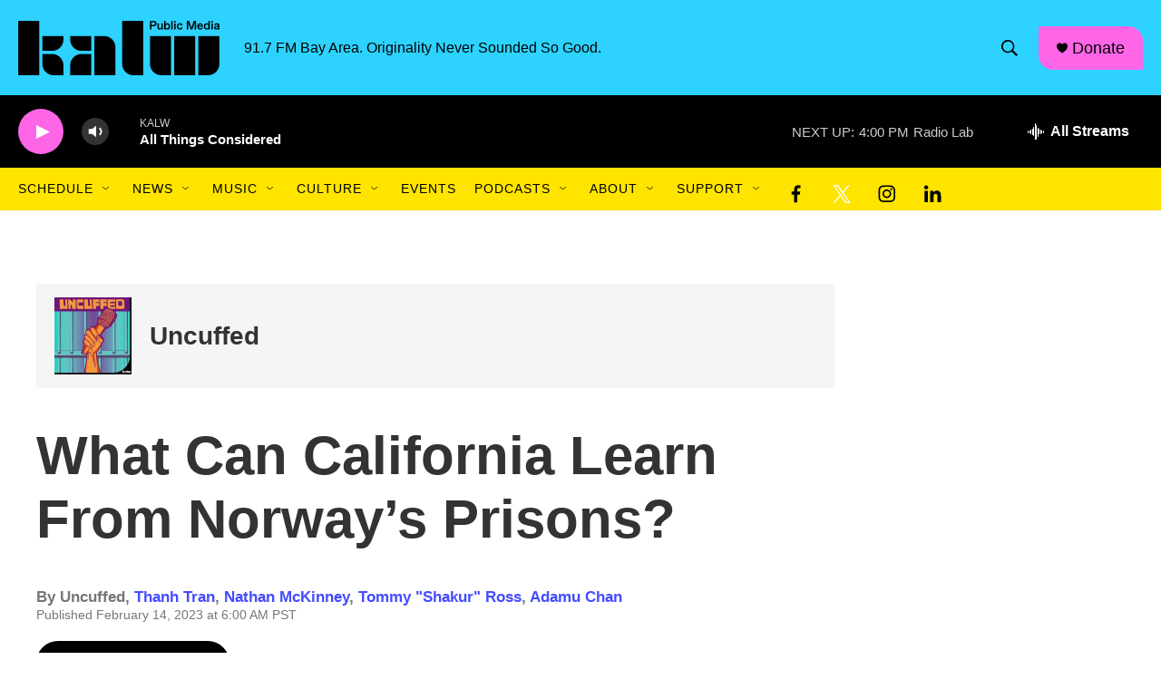

--- FILE ---
content_type: text/html;charset=UTF-8
request_url: https://www.kalw.org/podcast/uncuffed/2023-02-14/what-can-california-learn-from-norways-prisons
body_size: 36660
content:
<!DOCTYPE html>
<html class="PCEP" lang="en">
    <head>
    <meta charset="UTF-8">

    

    <style data-cssvarsponyfill="true">
        :root { --siteBgColorInverse: #121212; --primaryTextColorInverse: #ffffff; --secondaryTextColorInverse: #cccccc; --tertiaryTextColorInverse: #cccccc; --headerBgColorInverse: #2dd2ff; --headerBorderColorInverse: #666666; --headerTextColorInverse: #ffffff; --secC1_Inverse: #a2a2a2; --secC4_Inverse: #282828; --headerNavBarBgColorInverse: #121212; --headerMenuBgColorInverse: #ffffff; --headerMenuTextColorInverse: #6b2b85; --headerMenuTextColorHoverInverse: #6b2b85; --liveBlogTextColorInverse: #ffffff; --applyButtonColorInverse: #4485D5; --applyButtonTextColorInverse: #4485D5; --siteBgColor: #ffffff; --primaryTextColor: #333333; --secondaryTextColor: #666666; --secC1: #767676; --secC4: #f5f5f5; --secC5: #ffffff; --siteBgColor: #ffffff; --siteInverseBgColor: #000000; --linkColor: #444cff; --linkHoverColor: #444cff; --headerBgColor: #2dd2ff; --headerBgColorInverse: #2dd2ff; --headerBorderColor: #cccccc; --headerBorderColorInverse: #666666; --tertiaryTextColor: #1c1c1c; --headerTextColor: #000000; --buttonTextColor: #ffffff; --headerNavBarBgColor: #ffe400; --headerNavBarTextColor: #000000; --headerMenuBgColor: #cbf2fd; --headerMenuTextColor: #000000; --headerMenuTextColorHover: #444cff; --liveBlogTextColor: #282829; --applyButtonColor: #194173; --applyButtonTextColor: #2c4273; --primaryColor1: #000000; --primaryColor2: #ff65e7; --breakingColor: #ff6f00; --secC2: #cccccc; --secC3: #e6e6e6; --secC5: #ffffff; --linkColor: #444cff; --linkHoverColor: #444cff; --donateBGColor: #ff65e7; --headerIconColor: #000000; --hatButtonBgColor: #ffffff; --hatButtonBgHoverColor: #411c58; --hatButtonBorderColor: #411c58; --hatButtonBorderHoverColor: #ffffff; --hatButtoniconColor: #d62021; --hatButtonTextColor: #411c58; --hatButtonTextHoverColor: #ffffff; --footerTextColor: #ffffff; --footerTextBgColor: #ffffff; --footerPartnersBgColor: #2dd2ff; --listBorderColor: #000000; --gridBorderColor: #ffffff; --tagButtonBorderColor: #444cff; --tagButtonTextColor: #444cff; --breakingTextColor: #ffffff; --sectionTextColor: #ffffff; --contentWidth: 1240px; --primaryHeadlineFont: sans-serif; --secHlFont: sans-serif; --bodyFont: sans-serif; --colorWhite: #ffffff; --colorBlack: #000000;} .fonts-loaded { --primaryHeadlineFont: "Roboto Condensed"; --secHlFont: "Roboto Condensed"; --bodyFont: "Roboto"; --liveBlogBodyFont: "Roboto";}
    </style>

    
    
    <meta name="twitter:card" content="summary_large_image"/>
    
    
    
    
    <meta name="twitter:description" content="In our previous episode, a team of formerly incarcerated producers visited a prison from another planet. Or at least that&#x27;s how it seemed. Norway&#x27;s progressive and unique prison system is wildly different from anything in the United States, and it serves as a model for folks trying to make a change here. So now we’re heading back to another Norwegian prison with horses, a marathon, and little cottages—and asking what California can learn from Norway&#x27;s example."/>
    
    
    <meta name="twitter:image" content="https://npr.brightspotcdn.com/dims4/default/f7ded62/2147483647/strip/true/crop/1093x615+0+103/resize/1200x675!/quality/90/?url=http%3A%2F%2Fnpr-brightspot.s3.amazonaws.com%2F2f%2F90%2F10a24b3f4bda899f484e5171e7b4%2Fshakur-thanh-look-at-water.jpg"/>

    
    <meta name="twitter:image:alt" content="Tommy &quot;Shakur&quot; Ross and Thanh Tran looking toward Bastoy, a Norwegian prison on an island."/>
    
    
    
    
    <meta name="twitter:title" content="What Can California Learn From Norway’s Prisons?"/>
    
<meta name="disqus.shortname" content="npr-kalw">
<meta name="disqus.url" content="https://www.kalw.org/podcast/uncuffed/2023-02-14/what-can-california-learn-from-norways-prisons">
<meta name="disqus.title" content="What Can California Learn From Norway’s Prisons?">
<meta name="disqus.identifier" content="00000186-4ca2-d0c1-a1be-ecaad3990000">
    <meta property="og:title" content="What Can California Learn From Norway’s Prisons?">

    <meta property="og:url" content="https://www.kalw.org/podcast/uncuffed/2023-02-14/what-can-california-learn-from-norways-prisons">

    <meta property="og:image" content="https://npr.brightspotcdn.com/dims4/default/99285a6/2147483647/strip/true/crop/1093x574+0+123/resize/1200x630!/quality/90/?url=http%3A%2F%2Fnpr-brightspot.s3.amazonaws.com%2F2f%2F90%2F10a24b3f4bda899f484e5171e7b4%2Fshakur-thanh-look-at-water.jpg">

    
    <meta property="og:image:url" content="https://npr.brightspotcdn.com/dims4/default/99285a6/2147483647/strip/true/crop/1093x574+0+123/resize/1200x630!/quality/90/?url=http%3A%2F%2Fnpr-brightspot.s3.amazonaws.com%2F2f%2F90%2F10a24b3f4bda899f484e5171e7b4%2Fshakur-thanh-look-at-water.jpg">
    
    <meta property="og:image:width" content="1200">
    <meta property="og:image:height" content="630">
    <meta property="og:image:type" content="image/jpeg">
    
    <meta property="og:image:alt" content="Tommy &quot;Shakur&quot; Ross and Thanh Tran looking toward Bastoy, a Norwegian prison on an island.">
    

    <meta property="og:description" content="In our previous episode, a team of formerly incarcerated producers visited a prison from another planet. Or at least that&#x27;s how it seemed. Norway&#x27;s progressive and unique prison system is wildly different from anything in the United States, and it serves as a model for folks trying to make a change here. So now we’re heading back to another Norwegian prison with horses, a marathon, and little cottages—and asking what California can learn from Norway&#x27;s example.">

    <meta property="og:site_name" content="KALW">



    <meta property="fb:app_id" content="507610620239650">


<meta name="robots" content="max-image-preview:large">



    <link data-cssvarsponyfill="true" class="Webpack-css" rel="stylesheet" href="https://npr.brightspotcdn.com/resource/00000177-1bc0-debb-a57f-dfcf4a950000/styleguide/All.min.0db89f2a608a6b13cec2d9fc84f71c45.gz.css">

    

    <style>.FooterNavigation-items-item {
    display: inline-block
}</style>
<style>[class*='-articleBody'] > ul,
[class*='-articleBody'] > ul ul {
    list-style-type: disc;
}</style>
<style>@charset "UTF-8";
/* CSS Document */

/* Make all links underlined on hover */
a.Link:hover, .PromoA-title a:hover, .PromoB-title a:hover, .PromoC-title a:hover, .PromoD-title a:hover, .PromoE-title a:hover, .PromoG-title a:hover, .ListTitles a:hover {
	text-decoration: underline;
	color: #444cff;
	opacity: 1;
}

/* Remove the underline from all buttons and nav menus */
div[class*="button"] a, div[class*="button"] a:hover, div[class*="nextPage"] a, div[class*="nextPage"] a:hover, div.Page-header-nav-bar a, div.Page-header-nav-bar a:hover {
	text-decoration: none;
}

/*Remove underline on all show titles*/
.PromoAudioShowA-title a {
    text-decoration: none;
}

/*Reduce the font size of the show titles*/
.PromoAudioShowA-title {
	font-size: 1.25em;
}


/* Make the tap area of all buttons 48px */
.StreamPill {
	height: 48px;
	border-radius: 32px;
}

[data-header-background=true][data-search-open=false] .Page-header-search-button, [data-header-background=true][data-search-open=false] .Page-header-search-button-mobile {
	width: 48px;
    height: 48px;
    background-color: transparent;
    border-color: transparent;
}

div[class*="button"], div[class*="nextPage"] {
	height: 48px;
}

div[class*="button"] {
	display:flex;
	align-items: center;
}

/*Change the border radius of the donate button to add the hard edge*/
.PH-donate-button {
	border-radius: 0px 16px 0px 16px;
}


/*Decrease the space between the header and the main content*/
.HomePage-main {
	padding-top: 24px;
}

.OneOffPage-breadcrumbs-wrapper {
	display: none;
}

/*Change the style of the social media icons in the header*/
.DropdownNavigation-items-item .SocialLink[data-social-service=facebook], .DropdownNavigation-items-item .SocialLink[data-social-service=twitter], .DropdownNavigation-items-item .SocialLink[data-social-service=instagram],  .DropdownNavigation-items-item .SocialLink[data-social-service=linkedin] {
	color: #000000;
	background: none;
}

.Page-header-hamburger-menu-wrapper .SocialLink[data-social-service=facebook], .Page-header-hamburger-menu-wrapper .SocialLink[data-social-service=twitter], .Page-header-hamburger-menu-wrapper .SocialLink[data-social-service=instagram],  .Page-header-hamburger-menu-wrapper .SocialLink[data-social-service=linkedin] {
	color: #000000;
	background: none;
	padding: 5px 0px 0xpx 25px;
}


/*Change color of social media icons in footer*/
.Page-footer .SocialLink svg {
	fill: black;
	color: black;
}

.FooterNavigation-items-item .SocialLink {
	margin-bottom: 4px;
}


/*Make 'Programs A–Z items into 4-column on desktops'*/
@media only screen and (min-width: 1400px) {
	
		.OneOffPage-main .ShowsListA-items-item {
		width: 25%;
	}
}
li.ShowsListA-items-item {
	border-bottom: 1px solid var(--secondaryColor2); 
}

/*Remove the unused breadcrumbs from the page layout*/
.SectionPage-breadcrumbs-wrapper {
    display: none;
}

/* Assign new brand colors */
.PH-persistent-player {
	background-color: #000000;
}

.Page-footer-branding {
	background-color: #2DD2FF;
}

/*Change fonts*/
* {
  font-family: Arial, Roboto, sans-serif !important;
}

/*Remove the left indentation that shows up on page headings in tablet layout*/
@media only screen and (min-width: 768px) {
	h1.SectionPage-pageHeading {
	    padding-left: 20px;
	}
}


@media only screen and (min-width: 1024px) {
	h1.SectionPage-pageHeading {
	    padding-left: 0px;
	}
}

/*Add a border on the bottom of ListD and give it some more padding and margin space*/
.ListD-items-item {
    border-bottom: 1px solid var(--secondaryColor3) !important;
    padding-bottom: 30px !important;
    margin-bottom: 30px !important;
}

/*Move the radio show page headings to a new line and align the cover art to the left*/
@media only screen and (min-width: 768px) {
	.RadioShowPage-top {
		flex-direction: column;
	}
	.RadioShowPage-cover-art img {
		margin: 0;
	}	
}

/*Add padding below the StreamGuys player*/
.sgplayer {
	padding-bottom: 32px;
}

/*Make radio show headlines smaller on desktops*/
@media only screen and (min-width: 1024px) {
	.RadioShowPage-headline {
		font-size: 38px !important;
	}
}

/* 08/11/2022 – make main menu's social icons black and vertically centered */
.SocialLink svg { fill: #000000;  } .SocialLink {  display: flex; place-items: flex-end; }

/* 10/27/2022 – make main menu's social icons black and vertically centered */
.PromoD {
border: 0px solid #d3d3d3;}

<!-- This site is converting visitors into subscribers and customers with OptinMonster - https://optinmonster.com -->
<script>(function(d,u,ac){var s=d.createElement('script');s.type='text/javascript';s.src='https://a.omappapi.com/app/js/api.min.js';s.async=true;s.dataset.user=u;s.dataset.account=ac;d.getElementsByTagName('head')[0].appendChild(s);})(document,220850,237271);</script>
<!-- / OptinMonster --></style>


    <meta name="viewport" content="width=device-width, initial-scale=1, viewport-fit=cover"><title>What Can California Learn From Norway’s Prisons? | KALW</title><meta name="description" content="In our previous episode, a team of formerly incarcerated producers visited a prison from another planet. Or at least that&#x27;s how it seemed. Norway&#x27;s progressive and unique prison system is wildly different from anything in the United States, and it serves as a model for folks trying to make a change here. So now we’re heading back to another Norwegian prison with horses, a marathon, and little cottages—and asking what California can learn from Norway&#x27;s example.&lt;br&gt;&lt;br&gt;Learn more, sign up for Uncuffed news, and support the program at &lt;a href=&quot;http://www.weareuncuffed.org&quot;&gt;www.weareuncuffed.org&lt;/a&gt; &lt;br&gt;&lt;br&gt;Follow us @WeAreUncuffed on Instagram, Facebook, and Twitter. &lt;br&gt;&lt;br&gt;Transcripts are available within a week of the episode coming out, at www.kalw.org/podcast/uncuffed."><link rel="canonical" href="https://www.kalw.org/podcast/uncuffed/2023-02-14/what-can-california-learn-from-norways-prisons"><meta name="brightspot.contentId" content="00000186-4ca2-d0c1-a1be-ecaad3990000"><link rel="apple-touch-icon"sizes="180x180"href="/apple-touch-icon.png"><link rel="icon"type="image/png"href="/favicon-32x32.png"><link rel="icon"type="image/png"href="/favicon-16x16.png">
    
    
    <meta name="brightspot-dataLayer" content="{
  &quot;author&quot; : &quot;Uncuffed, Thanh Tran, Nathan McKinney, Tommy \&quot;Shakur\&quot; Ross, Adamu Chan&quot;,
  &quot;bspStoryId&quot; : &quot;00000186-4ca2-d0c1-a1be-ecaad3990000&quot;,
  &quot;category&quot; : &quot;KALW Culture&quot;,
  &quot;inlineAudio&quot; : 1,
  &quot;keywords&quot; : &quot;From The Producers Of Uncuffed&quot;,
  &quot;nprCmsSite&quot; : true,
  &quot;nprStoryId&quot; : &quot;&quot;,
  &quot;pageType&quot; : &quot;podcast-episode&quot;,
  &quot;program&quot; : &quot;Uncuffed&quot;,
  &quot;publishedDate&quot; : &quot;2023-02-14T06:00:00Z&quot;,
  &quot;siteName&quot; : &quot;KALW&quot;,
  &quot;station&quot; : &quot;KALW&quot;,
  &quot;stationOrgId&quot; : &quot;1177&quot;,
  &quot;storyOrgId&quot; : &quot;0&quot;,
  &quot;storyTheme&quot; : &quot;podcast-episode&quot;,
  &quot;storyTitle&quot; : &quot;What Can California Learn From Norway’s Prisons?&quot;,
  &quot;timezone&quot; : &quot;America/Los_Angeles&quot;,
  &quot;wordCount&quot; : 0,
  &quot;series&quot; : &quot;&quot;
}">
    <script id="brightspot-dataLayer">
        (function () {
            var dataValue = document.head.querySelector('meta[name="brightspot-dataLayer"]').content;
            if (dataValue) {
                window.brightspotDataLayer = JSON.parse(dataValue);
            }
        })();
    </script>

    <script type="application/ld+json">{"@context":"http://schema.org","@type":"PodcastEpisode","description":"In our previous episode, a team of formerly incarcerated producers visited a prison from another planet. Or at least that's how it seemed. Norway's progressive and unique prison system is wildly different from anything in the United States, and it serves as a model for folks trying to make a change here. So now we’re heading back to another Norwegian prison with horses, a marathon, and little cottages—and asking what California can learn from Norway's example.<br><br>Learn more, sign up for Uncuffed news, and support the program at <a href=\"http://www.weareuncuffed.org\">www.weareuncuffed.org<\/a> <br><br>Follow us @WeAreUncuffed on Instagram, Facebook, and Twitter. <br><br>Transcripts are available within a week of the episode coming out, at www.kalw.org/podcast/uncuffed.","image":{"@context":"http://schema.org","@type":"ImageObject","height":"820","url":"https://npr.brightspotcdn.com/2f/90/10a24b3f4bda899f484e5171e7b4/shakur-thanh-look-at-water.jpg","width":"1093"},"name":"What Can California Learn From Norway’s Prisons?","partOfSeries":{"@context":"http://schema.org","@type":"PodcastSeries","image":{"@context":"http://schema.org","@type":"ImageObject","height":"1620","url":"https://npr.brightspotcdn.com/7d/b8/0d44fff04ce1be3139784e094f55/2025-show-art-updated-1.png","width":"1620"},"name":"Uncuffed","url":"https://www.kalw.org/podcast/uncuffed"},"url":"https://www.kalw.org/podcast/uncuffed/2023-02-14/what-can-california-learn-from-norways-prisons"}</script>

    

    
    <script src="https://npr.brightspotcdn.com/resource/00000177-1bc0-debb-a57f-dfcf4a950000/styleguide/All.min.fd8f7fccc526453c829dde80fc7c2ef5.gz.js" async></script>
    

    <!-- no longer used, moved disqus script to be loaded by ps-disqus-comment-module.js to avoid errors --><script type="application/ld+json">{"@context":"http://schema.org","@type":"ListenAction","description":"In our previous episode, a team of formerly incarcerated producers visited a prison from another planet. Or at least that's how it seemed. Norway's progressive and unique prison system is wildly different from anything in the United States, and it serves as a model for folks trying to make a change here. So now we’re heading back to another Norwegian prison with horses, a marathon, and little cottages—and asking what California can learn from Norway's example.<br/>&lt;br&gt;&lt;br&gt;<br/>Learn more, sign up for Uncuffed news, and support the program at &lt;a href=\"http://www.weareuncuffed.org\"&gt;<a  href=\"http://www.weareuncuffed.org\">www.weareuncuffed.org<\/a><a  href=\"http://www.weareuncuffed.org\">&lt;/a&gt;<\/a> <br/>&lt;br&gt;&lt;br&gt;<br/>Follow us <a  href=\"http://www.instagram.com/we.are.uncuffed\">@WeAreUncuffed<\/a> on Instagram, Facebook, and Twitter. <br/>&lt;br&gt;&lt;br&gt;<br/>Transcripts are available within a week of the episode coming out, at <a  class=\"Enhancement rte2-style-brightspot-core-link-LinkRichTextElement rte2-style-brightspot-core-link-LinkRichTextElement-start rte2-style-brightspot-core-link-LinkRichTextElement-end\" label=\"www.kalw.org/podcast/uncuffed\" presentation=\"role\" href=\"http://www.kalw.org/podcast/uncuffed\">www.kalw.org/podcast/uncuffed<\/a>.<br/>","name":"What Can California Learn From Norway’s Prisons?","provider":"KALW"}</script><script>

  window.fbAsyncInit = function() {
      FB.init({
          
              appId : '507610620239650',
          
          xfbml : true,
          version : 'v2.9'
      });
  };

  (function(d, s, id){
     var js, fjs = d.getElementsByTagName(s)[0];
     if (d.getElementById(id)) {return;}
     js = d.createElement(s); js.id = id;
     js.src = "//connect.facebook.net/en_US/sdk.js";
     fjs.parentNode.insertBefore(js, fjs);
   }(document, 'script', 'facebook-jssdk'));
</script>
<meta name="gtm-dataLayer" content="{
  &quot;gtmAuthor&quot; : &quot;Uncuffed, Thanh Tran, Nathan McKinney, Tommy \&quot;Shakur\&quot; Ross, Adamu Chan&quot;,
  &quot;gtmBspStoryId&quot; : &quot;00000186-4ca2-d0c1-a1be-ecaad3990000&quot;,
  &quot;gtmCategory&quot; : &quot;KALW Culture&quot;,
  &quot;gtmInlineAudio&quot; : 1,
  &quot;gtmKeywords&quot; : &quot;From The Producers Of Uncuffed&quot;,
  &quot;gtmNprCmsSite&quot; : true,
  &quot;gtmNprStoryId&quot; : &quot;&quot;,
  &quot;gtmPageType&quot; : &quot;podcast-episode&quot;,
  &quot;gtmProgram&quot; : &quot;Uncuffed&quot;,
  &quot;gtmPublishedDate&quot; : &quot;2023-02-14T06:00:00Z&quot;,
  &quot;gtmSiteName&quot; : &quot;KALW&quot;,
  &quot;gtmStation&quot; : &quot;KALW&quot;,
  &quot;gtmStationOrgId&quot; : &quot;1177&quot;,
  &quot;gtmStoryOrgId&quot; : &quot;0&quot;,
  &quot;gtmStoryTheme&quot; : &quot;podcast-episode&quot;,
  &quot;gtmStoryTitle&quot; : &quot;What Can California Learn From Norway’s Prisons?&quot;,
  &quot;gtmTimezone&quot; : &quot;America/Los_Angeles&quot;,
  &quot;gtmWordCount&quot; : 0,
  &quot;gtmSeries&quot; : &quot;&quot;
}"><script>

    (function () {
        var dataValue = document.head.querySelector('meta[name="gtm-dataLayer"]').content;
        if (dataValue) {
            window.dataLayer = window.dataLayer || [];
            dataValue = JSON.parse(dataValue);
            dataValue['event'] = 'gtmFirstView';
            window.dataLayer.push(dataValue);
        }
    })();

    (function(w,d,s,l,i){w[l]=w[l]||[];w[l].push({'gtm.start':
            new Date().getTime(),event:'gtm.js'});var f=d.getElementsByTagName(s)[0],
        j=d.createElement(s),dl=l!='dataLayer'?'&l='+l:'';j.async=true;j.src=
        'https://www.googletagmanager.com/gtm.js?id='+i+dl;f.parentNode.insertBefore(j,f);
})(window,document,'script','dataLayer','GTM-N39QFDR');</script><script type="application/ld+json">{"@context":"http://schema.org","@type":"NewsArticle","author":[{"@context":"http://schema.org","@type":"Person","name":"Uncuffed"},{"@context":"http://schema.org","@type":"Person","name":"Thanh Tran","url":"https://www.kalw.org/people/thanh-tran"},{"@context":"http://schema.org","@type":"Person","name":"Nathan McKinney","url":"https://www.kalw.org/people/nathan-mckinney-1"},{"@context":"http://schema.org","@type":"Person","name":"Tommy \"Shakur\" Ross","url":"https://www.kalw.org/people/tommy-shakur-ross"},{"@context":"http://schema.org","@type":"Person","name":"Adamu Chan","url":"https://www.kalw.org/people/adamu-chan"}],"dateModified":"2023-12-15T15:17:51Z","datePublished":"2023-02-14T09:00:00Z","headline":"What Can California Learn From Norway’s Prisons?","image":{"@context":"http://schema.org","@type":"ImageObject","height":"820","url":"https://npr.brightspotcdn.com/2f/90/10a24b3f4bda899f484e5171e7b4/shakur-thanh-look-at-water.jpg","width":"1093"},"mainEntityOfPage":{"@type":"NewsArticle","@id":"https://www.kalw.org/podcast/uncuffed/2023-02-14/what-can-california-learn-from-norways-prisons"},"publisher":{"@type":"Organization","name":"KALW","logo":{"@context":"http://schema.org","@type":"ImageObject","height":"60","url":"https://npr.brightspotcdn.com/dims4/default/1de8149/2147483647/resize/x60/quality/90/?url=http%3A%2F%2Fnpr-brightspot.s3.amazonaws.com%2F04%2F79%2Fb6c4684e4d4f849c6b5d0f15a4fb%2Fkalw-public-media-black.png","width":"222"}}}</script><script async="async" src="https://securepubads.g.doubleclick.net/tag/js/gpt.js"></script>
<script type="text/javascript">
    // Google tag setup
    var googletag = googletag || {};
    googletag.cmd = googletag.cmd || [];

    googletag.cmd.push(function () {
        // @see https://developers.google.com/publisher-tag/reference#googletag.PubAdsService_enableLazyLoad
        googletag.pubads().enableLazyLoad({
            fetchMarginPercent: 100, // fetch and render ads within this % of viewport
            renderMarginPercent: 100,
            mobileScaling: 1  // Same on mobile.
        });

        googletag.pubads().enableSingleRequest()
        googletag.pubads().enableAsyncRendering()
        googletag.pubads().collapseEmptyDivs()
        googletag.pubads().disableInitialLoad()
        googletag.enableServices()
    })
</script>
<script type="application/ld+json">{"@context":"http://schema.org","@type":"BreadcrumbList","itemListElement":[{"@context":"http://schema.org","@type":"ListItem","item":"https://www.kalw.org/podcast/uncuffed","name":"Uncuffed","position":"1"}]}</script><script>window.addEventListener('DOMContentLoaded', (event) => {
    window.nulldurationobserver = new MutationObserver(function (mutations) {
        document.querySelectorAll('.StreamPill-duration').forEach(pill => { 
      if (pill.innerText == "LISTENNULL") {
         pill.innerText = "LISTEN"
      } 
    });
      });

      window.nulldurationobserver.observe(document.body, {
        childList: true,
        subtree: true
      });
});
</script>
<script>(function(c,l,a,r,i,t,y){
        c[a]=c[a]||function(){(c[a].q=c[a].q||[]).push(arguments)};
        t=l.createElement(r);t.async=1;t.src="https://www.clarity.ms/tag/"+i;
        y=l.getElementsByTagName(r)[0];y.parentNode.insertBefore(t,y);
    })(window, document, "clarity", "script", "kx9ndv339i");</script>
<script><script src=“https://kalw.givecloud.co/v1/widgets.js” async></script></script>
<script></script><!-- Google Tag Manager -->
<script>(function(w,d,s,l,i){w[l]=w[l]||[];w[l].push({'gtm.start':
new Date().getTime(),event:'gtm.js'});var f=d.getElementsByTagName(s)[0],
j=d.createElement(s),dl=l!='dataLayer'?'&l='+l:'';j.async=true;j.src=
'https://www.googletagmanager.com/gtm.js?id='+i+dl;f.parentNode.insertBefore(j,f);
})(window,document,'script','dataLayer','GTM-M8NS9FX');</script>
<!-- End Google Tag Manager --></script>
<script><!-- Google Tag Manager (noscript) -->
<noscript><iframe src="https://www.googletagmanager.com/ns.html?id=GTM-M8NS9FX"
height="0" width="0" style="display:none;visibility:hidden"></iframe></noscript>
<!-- End Google Tag Manager (noscript) --></script>


    <script>
        var head = document.getElementsByTagName('head')
        head = head[0]
        var link = document.createElement('link');
        link.setAttribute('href', 'https://fonts.googleapis.com/css?family=Roboto Condensed|Roboto|Roboto:400,500,700&display=swap');
        var relList = link.relList;

        if (relList && relList.supports('preload')) {
            link.setAttribute('as', 'style');
            link.setAttribute('rel', 'preload');
            link.setAttribute('onload', 'this.rel="stylesheet"');
            link.setAttribute('crossorigin', 'anonymous');
        } else {
            link.setAttribute('rel', 'stylesheet');
        }

        head.appendChild(link);
    </script>
</head>


    <body class="Page-body" data-content-width="1240px">
    <noscript>
    <iframe src="https://www.googletagmanager.com/ns.html?id=GTM-N39QFDR" height="0" width="0" style="display:none;visibility:hidden"></iframe>
</noscript>
        

    <!-- Putting icons here, so we don't have to include in a bunch of -body hbs's -->
<svg xmlns="http://www.w3.org/2000/svg" style="display:none" id="iconsMap1" class="iconsMap">
    <symbol id="play-icon" viewBox="0 0 115 115">
        <polygon points="0,0 115,57.5 0,115" fill="currentColor" />
    </symbol>
    <symbol id="grid" viewBox="0 0 32 32">
            <g>
                <path d="M6.4,5.7 C6.4,6.166669 6.166669,6.4 5.7,6.4 L0.7,6.4 C0.233331,6.4 0,6.166669 0,5.7 L0,0.7 C0,0.233331 0.233331,0 0.7,0 L5.7,0 C6.166669,0 6.4,0.233331 6.4,0.7 L6.4,5.7 Z M19.2,5.7 C19.2,6.166669 18.966669,6.4 18.5,6.4 L13.5,6.4 C13.033331,6.4 12.8,6.166669 12.8,5.7 L12.8,0.7 C12.8,0.233331 13.033331,0 13.5,0 L18.5,0 C18.966669,0 19.2,0.233331 19.2,0.7 L19.2,5.7 Z M32,5.7 C32,6.166669 31.766669,6.4 31.3,6.4 L26.3,6.4 C25.833331,6.4 25.6,6.166669 25.6,5.7 L25.6,0.7 C25.6,0.233331 25.833331,0 26.3,0 L31.3,0 C31.766669,0 32,0.233331 32,0.7 L32,5.7 Z M6.4,18.5 C6.4,18.966669 6.166669,19.2 5.7,19.2 L0.7,19.2 C0.233331,19.2 0,18.966669 0,18.5 L0,13.5 C0,13.033331 0.233331,12.8 0.7,12.8 L5.7,12.8 C6.166669,12.8 6.4,13.033331 6.4,13.5 L6.4,18.5 Z M19.2,18.5 C19.2,18.966669 18.966669,19.2 18.5,19.2 L13.5,19.2 C13.033331,19.2 12.8,18.966669 12.8,18.5 L12.8,13.5 C12.8,13.033331 13.033331,12.8 13.5,12.8 L18.5,12.8 C18.966669,12.8 19.2,13.033331 19.2,13.5 L19.2,18.5 Z M32,18.5 C32,18.966669 31.766669,19.2 31.3,19.2 L26.3,19.2 C25.833331,19.2 25.6,18.966669 25.6,18.5 L25.6,13.5 C25.6,13.033331 25.833331,12.8 26.3,12.8 L31.3,12.8 C31.766669,12.8 32,13.033331 32,13.5 L32,18.5 Z M6.4,31.3 C6.4,31.766669 6.166669,32 5.7,32 L0.7,32 C0.233331,32 0,31.766669 0,31.3 L0,26.3 C0,25.833331 0.233331,25.6 0.7,25.6 L5.7,25.6 C6.166669,25.6 6.4,25.833331 6.4,26.3 L6.4,31.3 Z M19.2,31.3 C19.2,31.766669 18.966669,32 18.5,32 L13.5,32 C13.033331,32 12.8,31.766669 12.8,31.3 L12.8,26.3 C12.8,25.833331 13.033331,25.6 13.5,25.6 L18.5,25.6 C18.966669,25.6 19.2,25.833331 19.2,26.3 L19.2,31.3 Z M32,31.3 C32,31.766669 31.766669,32 31.3,32 L26.3,32 C25.833331,32 25.6,31.766669 25.6,31.3 L25.6,26.3 C25.6,25.833331 25.833331,25.6 26.3,25.6 L31.3,25.6 C31.766669,25.6 32,25.833331 32,26.3 L32,31.3 Z" id=""></path>
            </g>
    </symbol>
    <symbol id="radio-stream" width="18" height="19" viewBox="0 0 18 19">
        <g fill="currentColor" fill-rule="nonzero">
            <path d="M.5 8c-.276 0-.5.253-.5.565v1.87c0 .312.224.565.5.565s.5-.253.5-.565v-1.87C1 8.253.776 8 .5 8zM2.5 8c-.276 0-.5.253-.5.565v1.87c0 .312.224.565.5.565s.5-.253.5-.565v-1.87C3 8.253 2.776 8 2.5 8zM3.5 7c-.276 0-.5.276-.5.617v3.766c0 .34.224.617.5.617s.5-.276.5-.617V7.617C4 7.277 3.776 7 3.5 7zM5.5 6c-.276 0-.5.275-.5.613v5.774c0 .338.224.613.5.613s.5-.275.5-.613V6.613C6 6.275 5.776 6 5.5 6zM6.5 4c-.276 0-.5.26-.5.58v8.84c0 .32.224.58.5.58s.5-.26.5-.58V4.58C7 4.26 6.776 4 6.5 4zM8.5 0c-.276 0-.5.273-.5.61v17.78c0 .337.224.61.5.61s.5-.273.5-.61V.61C9 .273 8.776 0 8.5 0zM9.5 2c-.276 0-.5.274-.5.612v14.776c0 .338.224.612.5.612s.5-.274.5-.612V2.612C10 2.274 9.776 2 9.5 2zM11.5 5c-.276 0-.5.276-.5.616v8.768c0 .34.224.616.5.616s.5-.276.5-.616V5.616c0-.34-.224-.616-.5-.616zM12.5 6c-.276 0-.5.262-.5.584v4.832c0 .322.224.584.5.584s.5-.262.5-.584V6.584c0-.322-.224-.584-.5-.584zM14.5 7c-.276 0-.5.29-.5.647v3.706c0 .357.224.647.5.647s.5-.29.5-.647V7.647C15 7.29 14.776 7 14.5 7zM15.5 8c-.276 0-.5.253-.5.565v1.87c0 .312.224.565.5.565s.5-.253.5-.565v-1.87c0-.312-.224-.565-.5-.565zM17.5 8c-.276 0-.5.253-.5.565v1.87c0 .312.224.565.5.565s.5-.253.5-.565v-1.87c0-.312-.224-.565-.5-.565z"/>
        </g>
    </symbol>
    <symbol id="icon-magnify" viewBox="0 0 31 31">
        <g>
            <path fill-rule="evenodd" d="M22.604 18.89l-.323.566 8.719 8.8L28.255 31l-8.719-8.8-.565.404c-2.152 1.346-4.386 2.018-6.7 2.018-3.39 0-6.284-1.21-8.679-3.632C1.197 18.568 0 15.66 0 12.27c0-3.39 1.197-6.283 3.592-8.678C5.987 1.197 8.88 0 12.271 0c3.39 0 6.283 1.197 8.678 3.592 2.395 2.395 3.593 5.288 3.593 8.679 0 2.368-.646 4.574-1.938 6.62zM19.162 5.77C17.322 3.925 15.089 3 12.46 3c-2.628 0-4.862.924-6.702 2.77C3.92 7.619 3 9.862 3 12.5c0 2.639.92 4.882 2.76 6.73C7.598 21.075 9.832 22 12.46 22c2.629 0 4.862-.924 6.702-2.77C21.054 17.33 22 15.085 22 12.5c0-2.586-.946-4.83-2.838-6.73z"/>
        </g>
    </symbol>
    <symbol id="burger-menu" viewBox="0 0 14 10">
        <g>
            <path fill-rule="evenodd" d="M0 5.5v-1h14v1H0zM0 1V0h14v1H0zm0 9V9h14v1H0z"></path>
        </g>
    </symbol>
    <symbol id="close-x" viewBox="0 0 14 14">
        <g>
            <path fill-rule="nonzero" d="M6.336 7L0 .664.664 0 7 6.336 13.336 0 14 .664 7.664 7 14 13.336l-.664.664L7 7.664.664 14 0 13.336 6.336 7z"></path>
        </g>
    </symbol>
    <symbol id="share-more-arrow" viewBox="0 0 512 512" style="enable-background:new 0 0 512 512;">
        <g>
            <g>
                <path d="M512,241.7L273.643,3.343v156.152c-71.41,3.744-138.015,33.337-188.958,84.28C30.075,298.384,0,370.991,0,448.222v60.436
                    l29.069-52.985c45.354-82.671,132.173-134.027,226.573-134.027c5.986,0,12.004,0.212,18.001,0.632v157.779L512,241.7z
                    M255.642,290.666c-84.543,0-163.661,36.792-217.939,98.885c26.634-114.177,129.256-199.483,251.429-199.483h15.489V78.131
                    l163.568,163.568L304.621,405.267V294.531l-13.585-1.683C279.347,291.401,267.439,290.666,255.642,290.666z"></path>
            </g>
        </g>
    </symbol>
    <symbol id="chevron" viewBox="0 0 100 100">
        <g>
            <path d="M22.4566257,37.2056786 L-21.4456527,71.9511488 C-22.9248661,72.9681457 -24.9073712,72.5311671 -25.8758148,70.9765924 L-26.9788683,69.2027424 C-27.9450684,67.6481676 -27.5292733,65.5646602 -26.0500598,64.5484493 L20.154796,28.2208967 C21.5532435,27.2597011 23.3600078,27.2597011 24.759951,28.2208967 L71.0500598,64.4659264 C72.5292733,65.4829232 72.9450684,67.5672166 71.9788683,69.1217913 L70.8750669,70.8956413 C69.9073712,72.4502161 67.9241183,72.8848368 66.4449048,71.8694118 L22.4566257,37.2056786 Z" id="Transparent-Chevron" transform="translate(22.500000, 50.000000) rotate(90.000000) translate(-22.500000, -50.000000) "></path>
        </g>
    </symbol>
</svg>

<svg xmlns="http://www.w3.org/2000/svg" style="display:none" id="iconsMap2" class="iconsMap">
    <symbol id="mono-icon-facebook" viewBox="0 0 10 19">
        <path fill-rule="evenodd" d="M2.707 18.25V10.2H0V7h2.707V4.469c0-1.336.375-2.373 1.125-3.112C4.582.62 5.578.25 6.82.25c1.008 0 1.828.047 2.461.14v2.848H7.594c-.633 0-1.067.14-1.301.422-.188.235-.281.61-.281 1.125V7H9l-.422 3.2H6.012v8.05H2.707z"></path>
    </symbol>
    <symbol id="mono-icon-instagram" viewBox="0 0 17 17">
        <g>
            <path fill-rule="evenodd" d="M8.281 4.207c.727 0 1.4.182 2.022.545a4.055 4.055 0 0 1 1.476 1.477c.364.62.545 1.294.545 2.021 0 .727-.181 1.4-.545 2.021a4.055 4.055 0 0 1-1.476 1.477 3.934 3.934 0 0 1-2.022.545c-.726 0-1.4-.182-2.021-.545a4.055 4.055 0 0 1-1.477-1.477 3.934 3.934 0 0 1-.545-2.021c0-.727.182-1.4.545-2.021A4.055 4.055 0 0 1 6.26 4.752a3.934 3.934 0 0 1 2.021-.545zm0 6.68a2.54 2.54 0 0 0 1.864-.774 2.54 2.54 0 0 0 .773-1.863 2.54 2.54 0 0 0-.773-1.863 2.54 2.54 0 0 0-1.864-.774 2.54 2.54 0 0 0-1.863.774 2.54 2.54 0 0 0-.773 1.863c0 .727.257 1.348.773 1.863a2.54 2.54 0 0 0 1.863.774zM13.45 4.03c-.023.258-.123.48-.299.668a.856.856 0 0 1-.65.281.913.913 0 0 1-.668-.28.913.913 0 0 1-.281-.669c0-.258.094-.48.281-.668a.913.913 0 0 1 .668-.28c.258 0 .48.093.668.28.187.188.281.41.281.668zm2.672.95c.023.656.035 1.746.035 3.269 0 1.523-.017 2.62-.053 3.287-.035.668-.134 1.248-.298 1.74a4.098 4.098 0 0 1-.967 1.53 4.098 4.098 0 0 1-1.53.966c-.492.164-1.072.264-1.74.3-.668.034-1.763.052-3.287.052-1.523 0-2.619-.018-3.287-.053-.668-.035-1.248-.146-1.74-.334a3.747 3.747 0 0 1-1.53-.931 4.098 4.098 0 0 1-.966-1.53c-.164-.492-.264-1.072-.299-1.74C.424 10.87.406 9.773.406 8.25S.424 5.63.46 4.963c.035-.668.135-1.248.299-1.74.21-.586.533-1.096.967-1.53A4.098 4.098 0 0 1 3.254.727c.492-.164 1.072-.264 1.74-.3C5.662.394 6.758.376 8.281.376c1.524 0 2.62.018 3.287.053.668.035 1.248.135 1.74.299a4.098 4.098 0 0 1 2.496 2.496c.165.492.27 1.078.317 1.757zm-1.687 7.91c.14-.399.234-1.032.28-1.899.024-.515.036-1.242.036-2.18V7.689c0-.961-.012-1.688-.035-2.18-.047-.89-.14-1.524-.281-1.899a2.537 2.537 0 0 0-1.512-1.511c-.375-.14-1.008-.235-1.899-.282a51.292 51.292 0 0 0-2.18-.035H7.72c-.938 0-1.664.012-2.18.035-.867.047-1.5.141-1.898.282a2.537 2.537 0 0 0-1.512 1.511c-.14.375-.234 1.008-.281 1.899a51.292 51.292 0 0 0-.036 2.18v1.125c0 .937.012 1.664.036 2.18.047.866.14 1.5.28 1.898.306.726.81 1.23 1.513 1.511.398.141 1.03.235 1.898.282.516.023 1.242.035 2.18.035h1.125c.96 0 1.687-.012 2.18-.035.89-.047 1.523-.141 1.898-.282.726-.304 1.23-.808 1.512-1.511z"></path>
        </g>
    </symbol>
    <symbol id="mono-icon-email" viewBox="0 0 512 512">
        <g>
            <path d="M67,148.7c11,5.8,163.8,89.1,169.5,92.1c5.7,3,11.5,4.4,20.5,4.4c9,0,14.8-1.4,20.5-4.4c5.7-3,158.5-86.3,169.5-92.1
                c4.1-2.1,11-5.9,12.5-10.2c2.6-7.6-0.2-10.5-11.3-10.5H257H65.8c-11.1,0-13.9,3-11.3,10.5C56,142.9,62.9,146.6,67,148.7z"></path>
            <path d="M455.7,153.2c-8.2,4.2-81.8,56.6-130.5,88.1l82.2,92.5c2,2,2.9,4.4,1.8,5.6c-1.2,1.1-3.8,0.5-5.9-1.4l-98.6-83.2
                c-14.9,9.6-25.4,16.2-27.2,17.2c-7.7,3.9-13.1,4.4-20.5,4.4c-7.4,0-12.8-0.5-20.5-4.4c-1.9-1-12.3-7.6-27.2-17.2l-98.6,83.2
                c-2,2-4.7,2.6-5.9,1.4c-1.2-1.1-0.3-3.6,1.7-5.6l82.1-92.5c-48.7-31.5-123.1-83.9-131.3-88.1c-8.8-4.5-9.3,0.8-9.3,4.9
                c0,4.1,0,205,0,205c0,9.3,13.7,20.9,23.5,20.9H257h185.5c9.8,0,21.5-11.7,21.5-20.9c0,0,0-201,0-205
                C464,153.9,464.6,148.7,455.7,153.2z"></path>
        </g>
    </symbol>
    <symbol id="default-image" width="24" height="24" viewBox="0 0 24 24" fill="none" stroke="currentColor" stroke-width="2" stroke-linecap="round" stroke-linejoin="round" class="feather feather-image">
        <rect x="3" y="3" width="18" height="18" rx="2" ry="2"></rect>
        <circle cx="8.5" cy="8.5" r="1.5"></circle>
        <polyline points="21 15 16 10 5 21"></polyline>
    </symbol>
    <symbol id="icon-email" width="18px" viewBox="0 0 20 14">
        <g id="Symbols" stroke="none" stroke-width="1" fill="none" fill-rule="evenodd" stroke-linecap="round" stroke-linejoin="round">
            <g id="social-button-bar" transform="translate(-125.000000, -8.000000)" stroke="#000000">
                <g id="Group-2" transform="translate(120.000000, 0.000000)">
                    <g id="envelope" transform="translate(6.000000, 9.000000)">
                        <path d="M17.5909091,10.6363636 C17.5909091,11.3138182 17.0410909,11.8636364 16.3636364,11.8636364 L1.63636364,11.8636364 C0.958909091,11.8636364 0.409090909,11.3138182 0.409090909,10.6363636 L0.409090909,1.63636364 C0.409090909,0.958090909 0.958909091,0.409090909 1.63636364,0.409090909 L16.3636364,0.409090909 C17.0410909,0.409090909 17.5909091,0.958090909 17.5909091,1.63636364 L17.5909091,10.6363636 L17.5909091,10.6363636 Z" id="Stroke-406"></path>
                        <polyline id="Stroke-407" points="17.1818182 0.818181818 9 7.36363636 0.818181818 0.818181818"></polyline>
                    </g>
                </g>
            </g>
        </g>
    </symbol>
    <symbol id="mono-icon-print" viewBox="0 0 12 12">
        <g fill-rule="evenodd">
            <path fill-rule="nonzero" d="M9 10V7H3v3H1a1 1 0 0 1-1-1V4a1 1 0 0 1 1-1h10a1 1 0 0 1 1 1v3.132A2.868 2.868 0 0 1 9.132 10H9zm.5-4.5a1 1 0 1 0 0-2 1 1 0 0 0 0 2zM3 0h6v2H3z"></path>
            <path d="M4 8h4v4H4z"></path>
        </g>
    </symbol>
    <symbol id="mono-icon-copylink" viewBox="0 0 12 12">
        <g fill-rule="evenodd">
            <path d="M10.199 2.378c.222.205.4.548.465.897.062.332.016.614-.132.774L8.627 6.106c-.187.203-.512.232-.75-.014a.498.498 0 0 0-.706.028.499.499 0 0 0 .026.706 1.509 1.509 0 0 0 2.165-.04l1.903-2.06c.37-.398.506-.98.382-1.636-.105-.557-.392-1.097-.77-1.445L9.968.8C9.591.452 9.03.208 8.467.145 7.803.072 7.233.252 6.864.653L4.958 2.709a1.509 1.509 0 0 0 .126 2.161.5.5 0 1 0 .68-.734c-.264-.218-.26-.545-.071-.747L7.597 1.33c.147-.16.425-.228.76-.19.353.038.71.188.931.394l.91.843.001.001zM1.8 9.623c-.222-.205-.4-.549-.465-.897-.062-.332-.016-.614.132-.774l1.905-2.057c.187-.203.512-.232.75.014a.498.498 0 0 0 .706-.028.499.499 0 0 0-.026-.706 1.508 1.508 0 0 0-2.165.04L.734 7.275c-.37.399-.506.98-.382 1.637.105.557.392 1.097.77 1.445l.91.843c.376.35.937.594 1.5.656.664.073 1.234-.106 1.603-.507L7.04 9.291a1.508 1.508 0 0 0-.126-2.16.5.5 0 0 0-.68.734c.264.218.26.545.071.747l-1.904 2.057c-.147.16-.425.228-.76.191-.353-.038-.71-.188-.931-.394l-.91-.843z"></path>
            <path d="M8.208 3.614a.5.5 0 0 0-.707.028L3.764 7.677a.5.5 0 0 0 .734.68L8.235 4.32a.5.5 0 0 0-.027-.707"></path>
        </g>
    </symbol>
    <symbol id="mono-icon-linkedin" viewBox="0 0 16 17">
        <g fill-rule="evenodd">
            <path d="M3.734 16.125H.464V5.613h3.27zM2.117 4.172c-.515 0-.96-.188-1.336-.563A1.825 1.825 0 0 1 .22 2.273c0-.515.187-.96.562-1.335.375-.375.82-.563 1.336-.563.516 0 .961.188 1.336.563.375.375.563.82.563 1.335 0 .516-.188.961-.563 1.336-.375.375-.82.563-1.336.563zM15.969 16.125h-3.27v-5.133c0-.844-.07-1.453-.21-1.828-.259-.633-.762-.95-1.512-.95s-1.278.282-1.582.845c-.235.421-.352 1.043-.352 1.863v5.203H5.809V5.613h3.128v1.442h.036c.234-.469.609-.856 1.125-1.16.562-.375 1.218-.563 1.968-.563 1.524 0 2.59.48 3.2 1.441.468.774.703 1.97.703 3.586v5.766z"></path>
        </g>
    </symbol>
    <symbol id="mono-icon-pinterest" viewBox="0 0 512 512">
        <g>
            <path d="M256,32C132.3,32,32,132.3,32,256c0,91.7,55.2,170.5,134.1,205.2c-0.6-15.6-0.1-34.4,3.9-51.4
                c4.3-18.2,28.8-122.1,28.8-122.1s-7.2-14.3-7.2-35.4c0-33.2,19.2-58,43.2-58c20.4,0,30.2,15.3,30.2,33.6
                c0,20.5-13.1,51.1-19.8,79.5c-5.6,23.8,11.9,43.1,35.4,43.1c42.4,0,71-54.5,71-119.1c0-49.1-33.1-85.8-93.2-85.8
                c-67.9,0-110.3,50.7-110.3,107.3c0,19.5,5.8,33.3,14.8,43.9c4.1,4.9,4.7,6.9,3.2,12.5c-1.1,4.1-3.5,14-4.6,18
                c-1.5,5.7-6.1,7.7-11.2,5.6c-31.3-12.8-45.9-47-45.9-85.6c0-63.6,53.7-139.9,160.1-139.9c85.5,0,141.8,61.9,141.8,128.3
                c0,87.9-48.9,153.5-120.9,153.5c-24.2,0-46.9-13.1-54.7-27.9c0,0-13,51.6-15.8,61.6c-4.7,17.3-14,34.5-22.5,48
                c20.1,5.9,41.4,9.2,63.5,9.2c123.7,0,224-100.3,224-224C480,132.3,379.7,32,256,32z"></path>
        </g>
    </symbol>
    <symbol id="mono-icon-tumblr" viewBox="0 0 512 512">
        <g>
            <path d="M321.2,396.3c-11.8,0-22.4-2.8-31.5-8.3c-6.9-4.1-11.5-9.6-14-16.4c-2.6-6.9-3.6-22.3-3.6-46.4V224h96v-64h-96V48h-61.9
                c-2.7,21.5-7.5,44.7-14.5,58.6c-7,13.9-14,25.8-25.6,35.7c-11.6,9.9-25.6,17.9-41.9,23.3V224h48v140.4c0,19,2,33.5,5.9,43.5
                c4,10,11.1,19.5,21.4,28.4c10.3,8.9,22.8,15.7,37.3,20.5c14.6,4.8,31.4,7.2,50.4,7.2c16.7,0,30.3-1.7,44.7-5.1
                c14.4-3.4,30.5-9.3,48.2-17.6v-65.6C363.2,389.4,342.3,396.3,321.2,396.3z"></path>
        </g>
    </symbol>
    <symbol id="mono-icon-twitter" viewBox="0 0 1200 1227">
        <g>
            <path d="M714.163 519.284L1160.89 0H1055.03L667.137 450.887L357.328 0H0L468.492 681.821L0 1226.37H105.866L515.491
            750.218L842.672 1226.37H1200L714.137 519.284H714.163ZM569.165 687.828L521.697 619.934L144.011 79.6944H306.615L611.412
            515.685L658.88 583.579L1055.08 1150.3H892.476L569.165 687.854V687.828Z" fill="white"></path>
        </g>
    </symbol>
    <symbol id="mono-icon-youtube" viewBox="0 0 512 512">
        <g>
            <path fill-rule="evenodd" d="M508.6,148.8c0-45-33.1-81.2-74-81.2C379.2,65,322.7,64,265,64c-3,0-6,0-9,0s-6,0-9,0c-57.6,0-114.2,1-169.6,3.6
                c-40.8,0-73.9,36.4-73.9,81.4C1,184.6-0.1,220.2,0,255.8C-0.1,291.4,1,327,3.4,362.7c0,45,33.1,81.5,73.9,81.5
                c58.2,2.7,117.9,3.9,178.6,3.8c60.8,0.2,120.3-1,178.6-3.8c40.9,0,74-36.5,74-81.5c2.4-35.7,3.5-71.3,3.4-107
                C512.1,220.1,511,184.5,508.6,148.8z M207,353.9V157.4l145,98.2L207,353.9z"></path>
        </g>
    </symbol>
    <symbol id="mono-icon-flipboard" viewBox="0 0 500 500">
        <g>
            <path d="M0,0V500H500V0ZM400,200H300V300H200V400H100V100H400Z"></path>
        </g>
    </symbol>
    <symbol id="mono-icon-bluesky" viewBox="0 0 568 501">
        <g>
            <path d="M123.121 33.6637C188.241 82.5526 258.281 181.681 284 234.873C309.719 181.681 379.759 82.5526 444.879
            33.6637C491.866 -1.61183 568 -28.9064 568 57.9464C568 75.2916 558.055 203.659 552.222 224.501C531.947 296.954
            458.067 315.434 392.347 304.249C507.222 323.8 536.444 388.56 473.333 453.32C353.473 576.312 301.061 422.461
            287.631 383.039C285.169 375.812 284.017 372.431 284 375.306C283.983 372.431 282.831 375.812 280.369 383.039C266.939
            422.461 214.527 576.312 94.6667 453.32C31.5556 388.56 60.7778 323.8 175.653 304.249C109.933 315.434 36.0535
            296.954 15.7778 224.501C9.94525 203.659 0 75.2916 0 57.9464C0 -28.9064 76.1345 -1.61183 123.121 33.6637Z"
            fill="white">
            </path>
        </g>
    </symbol>
    <symbol id="mono-icon-threads" viewBox="0 0 192 192">
        <g>
            <path d="M141.537 88.9883C140.71 88.5919 139.87 88.2104 139.019 87.8451C137.537 60.5382 122.616 44.905 97.5619 44.745C97.4484 44.7443 97.3355 44.7443 97.222 44.7443C82.2364 44.7443 69.7731 51.1409 62.102 62.7807L75.881 72.2328C81.6116 63.5383 90.6052 61.6848 97.2286 61.6848C97.3051 61.6848 97.3819 61.6848 97.4576 61.6855C105.707 61.7381 111.932 64.1366 115.961 68.814C118.893 72.2193 120.854 76.925 121.825 82.8638C114.511 81.6207 106.601 81.2385 98.145 81.7233C74.3247 83.0954 59.0111 96.9879 60.0396 116.292C60.5615 126.084 65.4397 134.508 73.775 140.011C80.8224 144.663 89.899 146.938 99.3323 146.423C111.79 145.74 121.563 140.987 128.381 132.296C133.559 125.696 136.834 117.143 138.28 106.366C144.217 109.949 148.617 114.664 151.047 120.332C155.179 129.967 155.42 145.8 142.501 158.708C131.182 170.016 117.576 174.908 97.0135 175.059C74.2042 174.89 56.9538 167.575 45.7381 153.317C35.2355 139.966 29.8077 120.682 29.6052 96C29.8077 71.3178 35.2355 52.0336 45.7381 38.6827C56.9538 24.4249 74.2039 17.11 97.0132 16.9405C119.988 17.1113 137.539 24.4614 149.184 38.788C154.894 45.8136 159.199 54.6488 162.037 64.9503L178.184 60.6422C174.744 47.9622 169.331 37.0357 161.965 27.974C147.036 9.60668 125.202 0.195148 97.0695 0H96.9569C68.8816 0.19447 47.2921 9.6418 32.7883 28.0793C19.8819 44.4864 13.2244 67.3157 13.0007 95.9325L13 96L13.0007 96.0675C13.2244 124.684 19.8819 147.514 32.7883 163.921C47.2921 182.358 68.8816 191.806 96.9569 192H97.0695C122.03 191.827 139.624 185.292 154.118 170.811C173.081 151.866 172.51 128.119 166.26 113.541C161.776 103.087 153.227 94.5962 141.537 88.9883ZM98.4405 129.507C88.0005 130.095 77.1544 125.409 76.6196 115.372C76.2232 107.93 81.9158 99.626 99.0812 98.6368C101.047 98.5234 102.976 98.468 104.871 98.468C111.106 98.468 116.939 99.0737 122.242 100.233C120.264 124.935 108.662 128.946 98.4405 129.507Z" fill="white"></path>
        </g>
    </symbol>
 </svg>

<svg xmlns="http://www.w3.org/2000/svg" style="display:none" id="iconsMap3" class="iconsMap">
    <symbol id="volume-mute" x="0px" y="0px" viewBox="0 0 24 24" style="enable-background:new 0 0 24 24;">
        <polygon fill="currentColor" points="11,5 6,9 2,9 2,15 6,15 11,19 "/>
        <line style="fill:none;stroke:currentColor;stroke-width:2;stroke-linecap:round;stroke-linejoin:round;" x1="23" y1="9" x2="17" y2="15"/>
        <line style="fill:none;stroke:currentColor;stroke-width:2;stroke-linecap:round;stroke-linejoin:round;" x1="17" y1="9" x2="23" y2="15"/>
    </symbol>
    <symbol id="volume-low" x="0px" y="0px" viewBox="0 0 24 24" style="enable-background:new 0 0 24 24;" xml:space="preserve">
        <polygon fill="currentColor" points="11,5 6,9 2,9 2,15 6,15 11,19 "/>
    </symbol>
    <symbol id="volume-mid" x="0px" y="0px" viewBox="0 0 24 24" style="enable-background:new 0 0 24 24;">
        <polygon fill="currentColor" points="11,5 6,9 2,9 2,15 6,15 11,19 "/>
        <path style="fill:none;stroke:currentColor;stroke-width:2;stroke-linecap:round;stroke-linejoin:round;" d="M15.5,8.5c2,2,2,5.1,0,7.1"/>
    </symbol>
    <symbol id="volume-high" x="0px" y="0px" viewBox="0 0 24 24" style="enable-background:new 0 0 24 24;">
        <polygon fill="currentColor" points="11,5 6,9 2,9 2,15 6,15 11,19 "/>
        <path style="fill:none;stroke:currentColor;stroke-width:2;stroke-linecap:round;stroke-linejoin:round;" d="M19.1,4.9c3.9,3.9,3.9,10.2,0,14.1 M15.5,8.5c2,2,2,5.1,0,7.1"/>
    </symbol>
    <symbol id="pause-icon" viewBox="0 0 12 16">
        <rect x="0" y="0" width="4" height="16" fill="currentColor"></rect>
        <rect x="8" y="0" width="4" height="16" fill="currentColor"></rect>
    </symbol>
    <symbol id="heart" viewBox="0 0 24 24">
        <g>
            <path d="M12 4.435c-1.989-5.399-12-4.597-12 3.568 0 4.068 3.06 9.481 12 14.997 8.94-5.516 12-10.929 12-14.997 0-8.118-10-8.999-12-3.568z"/>
        </g>
    </symbol>
    <symbol id="icon-location" width="24" height="24" viewBox="0 0 24 24" fill="currentColor" stroke="currentColor" stroke-width="2" stroke-linecap="round" stroke-linejoin="round" class="feather feather-map-pin">
        <path d="M21 10c0 7-9 13-9 13s-9-6-9-13a9 9 0 0 1 18 0z" fill="currentColor" fill-opacity="1"></path>
        <circle cx="12" cy="10" r="5" fill="#ffffff"></circle>
    </symbol>
    <symbol id="icon-ticket" width="23px" height="15px" viewBox="0 0 23 15">
        <g stroke="none" stroke-width="1" fill="none" fill-rule="evenodd">
            <g transform="translate(-625.000000, -1024.000000)">
                <g transform="translate(625.000000, 1024.000000)">
                    <path d="M0,12.057377 L0,3.94262296 C0.322189879,4.12588308 0.696256938,4.23076923 1.0952381,4.23076923 C2.30500469,4.23076923 3.28571429,3.26645946 3.28571429,2.07692308 C3.28571429,1.68461385 3.17904435,1.31680209 2.99266757,1 L20.0073324,1 C19.8209556,1.31680209 19.7142857,1.68461385 19.7142857,2.07692308 C19.7142857,3.26645946 20.6949953,4.23076923 21.9047619,4.23076923 C22.3037431,4.23076923 22.6778101,4.12588308 23,3.94262296 L23,12.057377 C22.6778101,11.8741169 22.3037431,11.7692308 21.9047619,11.7692308 C20.6949953,11.7692308 19.7142857,12.7335405 19.7142857,13.9230769 C19.7142857,14.3153862 19.8209556,14.6831979 20.0073324,15 L2.99266757,15 C3.17904435,14.6831979 3.28571429,14.3153862 3.28571429,13.9230769 C3.28571429,12.7335405 2.30500469,11.7692308 1.0952381,11.7692308 C0.696256938,11.7692308 0.322189879,11.8741169 -2.13162821e-14,12.057377 Z" fill="currentColor"></path>
                    <path d="M14.5,0.533333333 L14.5,15.4666667" stroke="#FFFFFF" stroke-linecap="square" stroke-dasharray="2"></path>
                </g>
            </g>
        </g>
    </symbol>
    <symbol id="icon-refresh" width="24" height="24" viewBox="0 0 24 24" fill="none" stroke="currentColor" stroke-width="2" stroke-linecap="round" stroke-linejoin="round" class="feather feather-refresh-cw">
        <polyline points="23 4 23 10 17 10"></polyline>
        <polyline points="1 20 1 14 7 14"></polyline>
        <path d="M3.51 9a9 9 0 0 1 14.85-3.36L23 10M1 14l4.64 4.36A9 9 0 0 0 20.49 15"></path>
    </symbol>

    <symbol>
    <g id="mono-icon-link-post" stroke="none" stroke-width="1" fill="none" fill-rule="evenodd">
        <g transform="translate(-313.000000, -10148.000000)" fill="#000000" fill-rule="nonzero">
            <g transform="translate(306.000000, 10142.000000)">
                <path d="M14.0614027,11.2506973 L14.3070318,11.2618997 C15.6181751,11.3582102 16.8219637,12.0327684 17.6059678,13.1077805 C17.8500396,13.4424472 17.7765978,13.9116075 17.441931,14.1556793 C17.1072643,14.3997511 16.638104,14.3263093 16.3940322,13.9916425 C15.8684436,13.270965 15.0667922,12.8217495 14.1971448,12.7578692 C13.3952042,12.6989624 12.605753,12.9728728 12.0021966,13.5148801 L11.8552806,13.6559298 L9.60365896,15.9651545 C8.45118119,17.1890154 8.4677248,19.1416686 9.64054436,20.3445766 C10.7566428,21.4893084 12.5263723,21.5504727 13.7041492,20.5254372 L13.8481981,20.3916503 L15.1367586,19.070032 C15.4259192,18.7734531 15.9007548,18.7674393 16.1973338,19.0565998 C16.466951,19.3194731 16.4964317,19.7357968 16.282313,20.0321436 L16.2107659,20.117175 L14.9130245,21.4480474 C13.1386707,23.205741 10.3106091,23.1805355 8.5665371,21.3917196 C6.88861294,19.6707486 6.81173139,16.9294487 8.36035888,15.1065701 L8.5206409,14.9274155 L10.7811785,12.6088842 C11.6500838,11.7173642 12.8355419,11.2288664 14.0614027,11.2506973 Z M22.4334629,7.60828039 C24.1113871,9.32925141 24.1882686,12.0705513 22.6396411,13.8934299 L22.4793591,14.0725845 L20.2188215,16.3911158 C19.2919892,17.3420705 18.0049901,17.8344754 16.6929682,17.7381003 C15.3818249,17.6417898 14.1780363,16.9672316 13.3940322,15.8922195 C13.1499604,15.5575528 13.2234022,15.0883925 13.558069,14.8443207 C13.8927357,14.6002489 14.361896,14.6736907 14.6059678,15.0083575 C15.1315564,15.729035 15.9332078,16.1782505 16.8028552,16.2421308 C17.6047958,16.3010376 18.394247,16.0271272 18.9978034,15.4851199 L19.1447194,15.3440702 L21.396341,13.0348455 C22.5488188,11.8109846 22.5322752,9.85833141 21.3594556,8.65542337 C20.2433572,7.51069163 18.4736277,7.44952726 17.2944986,8.47594561 L17.1502735,8.60991269 L15.8541776,9.93153101 C15.5641538,10.2272658 15.0893026,10.2318956 14.7935678,9.94187181 C14.524718,9.67821384 14.4964508,9.26180596 14.7114324,8.96608447 L14.783227,8.88126205 L16.0869755,7.55195256 C17.8613293,5.79425896 20.6893909,5.81946452 22.4334629,7.60828039 Z" id="Icon-Link"></path>
            </g>
        </g>
    </g>
    </symbol>
    <symbol id="icon-passport-badge" viewBox="0 0 80 80">
        <g fill="none" fill-rule="evenodd">
            <path fill="#5680FF" d="M0 0L80 0 0 80z" transform="translate(-464.000000, -281.000000) translate(100.000000, 180.000000) translate(364.000000, 101.000000)"/>
            <g fill="#FFF" fill-rule="nonzero">
                <path d="M17.067 31.676l-3.488-11.143-11.144-3.488 11.144-3.488 3.488-11.144 3.488 11.166 11.143 3.488-11.143 3.466-3.488 11.143zm4.935-19.567l1.207.373 2.896-4.475-4.497 2.895.394 1.207zm-9.871 0l.373-1.207-4.497-2.895 2.895 4.475 1.229-.373zm9.871 9.893l-.373 1.207 4.497 2.896-2.895-4.497-1.229.394zm-9.871 0l-1.207-.373-2.895 4.497 4.475-2.895-.373-1.229zm22.002-4.935c0 9.41-7.634 17.066-17.066 17.066C7.656 34.133 0 26.5 0 17.067 0 7.634 7.634 0 17.067 0c9.41 0 17.066 7.634 17.066 17.067zm-2.435 0c0-8.073-6.559-14.632-14.631-14.632-8.073 0-14.632 6.559-14.632 14.632 0 8.072 6.559 14.631 14.632 14.631 8.072-.022 14.631-6.58 14.631-14.631z" transform="translate(-464.000000, -281.000000) translate(100.000000, 180.000000) translate(364.000000, 101.000000) translate(6.400000, 6.400000)"/>
            </g>
        </g>
    </symbol>
    <symbol id="icon-passport-badge-circle" viewBox="0 0 45 45">
        <g fill="none" fill-rule="evenodd">
            <circle cx="23.5" cy="23" r="20.5" fill="#5680FF"/>
            <g fill="#FFF" fill-rule="nonzero">
                <path d="M17.067 31.676l-3.488-11.143-11.144-3.488 11.144-3.488 3.488-11.144 3.488 11.166 11.143 3.488-11.143 3.466-3.488 11.143zm4.935-19.567l1.207.373 2.896-4.475-4.497 2.895.394 1.207zm-9.871 0l.373-1.207-4.497-2.895 2.895 4.475 1.229-.373zm9.871 9.893l-.373 1.207 4.497 2.896-2.895-4.497-1.229.394zm-9.871 0l-1.207-.373-2.895 4.497 4.475-2.895-.373-1.229zm22.002-4.935c0 9.41-7.634 17.066-17.066 17.066C7.656 34.133 0 26.5 0 17.067 0 7.634 7.634 0 17.067 0c9.41 0 17.066 7.634 17.066 17.067zm-2.435 0c0-8.073-6.559-14.632-14.631-14.632-8.073 0-14.632 6.559-14.632 14.632 0 8.072 6.559 14.631 14.632 14.631 8.072-.022 14.631-6.58 14.631-14.631z" transform="translate(-464.000000, -281.000000) translate(100.000000, 180.000000) translate(364.000000, 101.000000) translate(6.400000, 6.400000)"/>
            </g>
        </g>
    </symbol>
    <symbol id="icon-pbs-charlotte-passport-navy" viewBox="0 0 401 42">
        <g fill="none" fill-rule="evenodd">
            <g transform="translate(-91.000000, -1361.000000) translate(89.000000, 1275.000000) translate(2.828125, 86.600000) translate(217.623043, -0.000000)">
                <circle cx="20.435" cy="20.435" r="20.435" fill="#5680FF"/>
                <path fill="#FFF" fill-rule="nonzero" d="M20.435 36.115l-3.743-11.96-11.96-3.743 11.96-3.744 3.743-11.96 3.744 11.984 11.96 3.743-11.96 3.72-3.744 11.96zm5.297-21l1.295.4 3.108-4.803-4.826 3.108.423 1.295zm-10.594 0l.4-1.295-4.826-3.108 3.108 4.803 1.318-.4zm10.594 10.617l-.4 1.295 4.826 3.108-3.107-4.826-1.319.423zm-10.594 0l-1.295-.4-3.107 4.826 4.802-3.107-.4-1.319zm23.614-5.297c0 10.1-8.193 18.317-18.317 18.317-10.1 0-18.316-8.193-18.316-18.317 0-10.123 8.193-18.316 18.316-18.316 10.1 0 18.317 8.193 18.317 18.316zm-2.614 0c0-8.664-7.039-15.703-15.703-15.703S4.732 11.772 4.732 20.435c0 8.664 7.04 15.703 15.703 15.703 8.664-.023 15.703-7.063 15.703-15.703z"/>
            </g>
            <path fill="currentColor" fill-rule="nonzero" d="M4.898 31.675v-8.216h2.1c2.866 0 5.075-.658 6.628-1.975 1.554-1.316 2.33-3.217 2.33-5.703 0-2.39-.729-4.19-2.187-5.395-1.46-1.206-3.59-1.81-6.391-1.81H0v23.099h4.898zm1.611-12.229H4.898V12.59h2.227c1.338 0 2.32.274 2.947.821.626.548.94 1.396.94 2.544 0 1.137-.374 2.004-1.122 2.599-.748.595-1.875.892-3.38.892zm22.024 12.229c2.612 0 4.68-.59 6.201-1.77 1.522-1.18 2.283-2.823 2.283-4.93 0-1.484-.324-2.674-.971-3.57-.648-.895-1.704-1.506-3.168-1.832v-.158c1.074-.18 1.935-.711 2.583-1.596.648-.885.972-2.017.972-3.397 0-2.032-.74-3.515-2.22-4.447-1.48-.932-3.858-1.398-7.133-1.398H19.89v23.098h8.642zm-.9-13.95h-2.844V12.59h2.575c1.401 0 2.425.192 3.073.576.648.385.972 1.02.972 1.904 0 .948-.298 1.627-.893 2.038-.595.41-1.556.616-2.883.616zm.347 9.905H24.79v-6.02h3.033c2.739 0 4.108.96 4.108 2.876 0 1.064-.321 1.854-.964 2.37-.642.516-1.638.774-2.986.774zm18.343 4.36c2.676 0 4.764-.6 6.265-1.8 1.5-1.201 2.251-2.844 2.251-4.93 0-1.506-.4-2.778-1.2-3.815-.801-1.038-2.281-2.072-4.44-3.105-1.633-.779-2.668-1.319-3.105-1.619-.437-.3-.755-.61-.955-.932-.2-.321-.3-.698-.3-1.13 0-.695.247-1.258.742-1.69.495-.432 1.206-.648 2.133-.648.78 0 1.572.1 2.377.3.806.2 1.825.553 3.058 1.059l1.58-3.808c-1.19-.516-2.33-.916-3.421-1.2-1.09-.285-2.236-.427-3.436-.427-2.444 0-4.358.585-5.743 1.754-1.385 1.169-2.078 2.775-2.078 4.818 0 1.085.211 2.033.632 2.844.422.811.985 1.522 1.69 2.133.706.61 1.765 1.248 3.176 1.912 1.506.716 2.504 1.237 2.994 1.564.49.326.861.666 1.114 1.019.253.353.38.755.38 1.208 0 .811-.288 1.422-.862 1.833-.574.41-1.398.616-2.472.616-.896 0-1.883-.142-2.963-.426-1.08-.285-2.398-.775-3.957-1.47v4.55c1.896.927 4.076 1.39 6.54 1.39zm29.609 0c2.338 0 4.455-.394 6.351-1.184v-4.108c-2.307.811-4.27 1.216-5.893 1.216-3.865 0-5.798-2.575-5.798-7.725 0-2.475.506-4.405 1.517-5.79 1.01-1.385 2.438-2.078 4.281-2.078.843 0 1.701.153 2.575.458.874.306 1.743.664 2.607 1.075l1.58-3.982c-2.265-1.084-4.519-1.627-6.762-1.627-2.201 0-4.12.482-5.759 1.446-1.637.963-2.893 2.348-3.768 4.155-.874 1.806-1.31 3.91-1.31 6.311 0 3.813.89 6.738 2.67 8.777 1.78 2.038 4.35 3.057 7.709 3.057zm15.278-.315v-8.31c0-2.054.3-3.54.9-4.456.601-.916 1.575-1.374 2.923-1.374 1.896 0 2.844 1.274 2.844 3.823v10.317h4.819V20.157c0-2.085-.537-3.686-1.612-4.802-1.074-1.117-2.649-1.675-4.724-1.675-2.338 0-4.044.864-5.118 2.59h-.253l.11-1.421c.074-1.443.111-2.36.111-2.749V7.092h-4.819v24.583h4.82zm20.318.316c1.38 0 2.499-.198 3.357-.593.859-.395 1.693-1.103 2.504-2.125h.127l.932 2.402h3.365v-11.77c0-2.107-.632-3.676-1.896-4.708-1.264-1.033-3.08-1.549-5.45-1.549-2.476 0-4.73.532-6.762 1.596l1.595 3.254c1.907-.853 3.566-1.28 4.977-1.28 1.833 0 2.749.896 2.749 2.687v.774l-3.065.094c-2.644.095-4.621.588-5.932 1.478-1.312.89-1.967 2.272-1.967 4.147 0 1.79.487 3.17 1.461 4.14.974.968 2.31 1.453 4.005 1.453zm1.817-3.524c-1.559 0-2.338-.679-2.338-2.038 0-.948.342-1.653 1.027-2.117.684-.463 1.727-.716 3.128-.758l1.864-.063v1.453c0 1.064-.334 1.917-1.003 2.56-.669.642-1.562.963-2.678.963zm17.822 3.208v-8.99c0-1.422.429-2.528 1.287-3.318.859-.79 2.057-1.185 3.594-1.185.559 0 1.033.053 1.422.158l.364-4.518c-.432-.095-.975-.142-1.628-.142-1.095 0-2.109.303-3.04.908-.933.606-1.673 1.404-2.22 2.394h-.237l-.711-2.97h-3.65v17.663h4.819zm14.267 0V7.092h-4.819v24.583h4.819zm12.07.316c2.708 0 4.82-.811 6.336-2.433 1.517-1.622 2.275-3.871 2.275-6.746 0-1.854-.347-3.47-1.043-4.85-.695-1.38-1.69-2.439-2.986-3.176-1.295-.738-2.79-1.106-4.486-1.106-2.728 0-4.845.8-6.351 2.401-1.507 1.601-2.26 3.845-2.26 6.73 0 1.854.348 3.476 1.043 4.867.695 1.39 1.69 2.456 2.986 3.199 1.295.742 2.791 1.114 4.487 1.114zm.064-3.871c-1.295 0-2.23-.448-2.804-1.343-.574-.895-.861-2.217-.861-3.965 0-1.76.284-3.073.853-3.942.569-.87 1.495-1.304 2.78-1.304 1.296 0 2.228.437 2.797 1.312.569.874.853 2.185.853 3.934 0 1.758-.282 3.083-.845 3.973-.564.89-1.488 1.335-2.773 1.335zm18.154 3.87c1.748 0 3.222-.268 4.423-.805v-3.586c-1.18.368-2.19.552-3.033.552-.632 0-1.14-.163-1.525-.49-.384-.326-.576-.831-.576-1.516V17.63h4.945v-3.618h-4.945v-3.76h-3.081l-1.39 3.728-2.655 1.611v2.039h2.307v8.515c0 1.949.44 3.41 1.32 4.384.879.974 2.282 1.462 4.21 1.462zm13.619 0c1.748 0 3.223-.268 4.423-.805v-3.586c-1.18.368-2.19.552-3.033.552-.632 0-1.14-.163-1.524-.49-.385-.326-.577-.831-.577-1.516V17.63h4.945v-3.618h-4.945v-3.76h-3.08l-1.391 3.728-2.654 1.611v2.039h2.306v8.515c0 1.949.44 3.41 1.32 4.384.879.974 2.282 1.462 4.21 1.462zm15.562 0c1.38 0 2.55-.102 3.508-.308.958-.205 1.859-.518 2.701-.94v-3.728c-1.032.484-2.022.837-2.97 1.058-.948.222-1.954.332-3.017.332-1.37 0-2.433-.384-3.192-1.153-.758-.769-1.164-1.838-1.216-3.207h11.39v-2.338c0-2.507-.695-4.471-2.085-5.893-1.39-1.422-3.333-2.133-5.83-2.133-2.612 0-4.658.808-6.137 2.425-1.48 1.617-2.22 3.905-2.22 6.864 0 2.876.8 5.098 2.401 6.668 1.601 1.569 3.824 2.354 6.667 2.354zm2.686-11.153h-6.762c.085-1.19.416-2.11.996-2.757.579-.648 1.38-.972 2.401-.972 1.022 0 1.833.324 2.433.972.6.648.911 1.566.932 2.757zM270.555 31.675v-8.216h2.102c2.864 0 5.074-.658 6.627-1.975 1.554-1.316 2.33-3.217 2.33-5.703 0-2.39-.729-4.19-2.188-5.395-1.458-1.206-3.589-1.81-6.39-1.81h-7.378v23.099h4.897zm1.612-12.229h-1.612V12.59h2.228c1.338 0 2.32.274 2.946.821.627.548.94 1.396.94 2.544 0 1.137-.373 2.004-1.121 2.599-.748.595-1.875.892-3.381.892zm17.3 12.545c1.38 0 2.5-.198 3.357-.593.859-.395 1.694-1.103 2.505-2.125h.126l.932 2.402h3.365v-11.77c0-2.107-.632-3.676-1.896-4.708-1.264-1.033-3.08-1.549-5.45-1.549-2.475 0-4.73.532-6.762 1.596l1.596 3.254c1.906-.853 3.565-1.28 4.976-1.28 1.833 0 2.75.896 2.75 2.687v.774l-3.066.094c-2.643.095-4.62.588-5.932 1.478-1.311.89-1.967 2.272-1.967 4.147 0 1.79.487 3.17 1.461 4.14.975.968 2.31 1.453 4.005 1.453zm1.817-3.524c-1.559 0-2.338-.679-2.338-2.038 0-.948.342-1.653 1.027-2.117.684-.463 1.727-.716 3.128-.758l1.864-.063v1.453c0 1.064-.334 1.917-1.003 2.56-.669.642-1.561.963-2.678.963zm17.79 3.524c2.507 0 4.39-.474 5.648-1.422 1.259-.948 1.888-2.328 1.888-4.14 0-.874-.152-1.627-.458-2.259-.305-.632-.78-1.19-1.422-1.674-.642-.485-1.653-1.006-3.033-1.565-1.548-.621-2.552-1.09-3.01-1.406-.458-.316-.687-.69-.687-1.121 0-.77.71-1.154 2.133-1.154.8 0 1.585.121 2.354.364.769.242 1.595.553 2.48.932l1.454-3.476c-2.012-.927-4.082-1.39-6.21-1.39-2.232 0-3.957.429-5.173 1.287-1.217.859-1.825 2.073-1.825 3.642 0 .916.145 1.688.434 2.315.29.626.753 1.182 1.39 1.666.638.485 1.636 1.011 2.995 1.58.947.4 1.706.75 2.275 1.05.568.301.969.57 1.2.807.232.237.348.545.348.924 0 1.01-.874 1.516-2.623 1.516-.853 0-1.84-.142-2.962-.426-1.122-.284-2.13-.637-3.025-1.059v3.982c.79.337 1.637.592 2.543.766.906.174 2.001.26 3.286.26zm15.658 0c2.506 0 4.389-.474 5.648-1.422 1.258-.948 1.888-2.328 1.888-4.14 0-.874-.153-1.627-.459-2.259-.305-.632-.779-1.19-1.421-1.674-.643-.485-1.654-1.006-3.034-1.565-1.548-.621-2.551-1.09-3.01-1.406-.458-.316-.687-.69-.687-1.121 0-.77.711-1.154 2.133-1.154.8 0 1.585.121 2.354.364.769.242 1.596.553 2.48.932l1.454-3.476c-2.012-.927-4.081-1.39-6.209-1.39-2.233 0-3.957.429-5.174 1.287-1.216.859-1.825 2.073-1.825 3.642 0 .916.145 1.688.435 2.315.29.626.753 1.182 1.39 1.666.637.485 1.635 1.011 2.994 1.58.948.4 1.706.75 2.275 1.05.569.301.969.57 1.2.807.232.237.348.545.348.924 0 1.01-.874 1.516-2.622 1.516-.854 0-1.84-.142-2.963-.426-1.121-.284-2.13-.637-3.025-1.059v3.982c.79.337 1.638.592 2.543.766.906.174 2.002.26 3.287.26zm15.689 7.457V32.29c0-.232-.085-1.085-.253-2.56h.253c1.18 1.506 2.806 2.26 4.881 2.26 1.38 0 2.58-.364 3.602-1.09 1.022-.727 1.81-1.786 2.362-3.176.553-1.39.83-3.028.83-4.913 0-2.865-.59-5.103-1.77-6.715-1.18-1.611-2.812-2.417-4.897-2.417-2.212 0-3.881.874-5.008 2.622h-.222l-.679-2.29h-3.918v25.436h4.819zm3.523-11.36c-1.222 0-2.115-.41-2.678-1.232-.564-.822-.845-2.18-.845-4.076v-.521c.02-1.686.305-2.894.853-3.626.547-.732 1.416-1.098 2.606-1.098 1.138 0 1.973.434 2.505 1.303.531.87.797 2.172.797 3.91 0 3.56-1.08 5.34-3.238 5.34zm19.149 3.903c2.706 0 4.818-.811 6.335-2.433 1.517-1.622 2.275-3.871 2.275-6.746 0-1.854-.348-3.47-1.043-4.85-.695-1.38-1.69-2.439-2.986-3.176-1.295-.738-2.79-1.106-4.487-1.106-2.728 0-4.845.8-6.35 2.401-1.507 1.601-2.26 3.845-2.26 6.73 0 1.854.348 3.476 1.043 4.867.695 1.39 1.69 2.456 2.986 3.199 1.295.742 2.79 1.114 4.487 1.114zm.063-3.871c-1.296 0-2.23-.448-2.805-1.343-.574-.895-.86-2.217-.86-3.965 0-1.76.284-3.073.853-3.942.568-.87 1.495-1.304 2.78-1.304 1.296 0 2.228.437 2.797 1.312.568.874.853 2.185.853 3.934 0 1.758-.282 3.083-.846 3.973-.563.89-1.487 1.335-2.772 1.335zm16.921 3.555v-8.99c0-1.422.43-2.528 1.288-3.318.858-.79 2.056-1.185 3.594-1.185.558 0 1.032.053 1.422.158l.363-4.518c-.432-.095-.974-.142-1.627-.142-1.096 0-2.11.303-3.041.908-.933.606-1.672 1.404-2.22 2.394h-.237l-.711-2.97h-3.65v17.663h4.819zm15.5.316c1.748 0 3.222-.269 4.423-.806v-3.586c-1.18.368-2.19.552-3.033.552-.632 0-1.14-.163-1.525-.49-.384-.326-.577-.831-.577-1.516V17.63h4.945v-3.618h-4.945v-3.76h-3.08l-1.39 3.728-2.655 1.611v2.039h2.307v8.515c0 1.949.44 3.41 1.319 4.384.88.974 2.283 1.462 4.21 1.462z" transform="translate(-91.000000, -1361.000000) translate(89.000000, 1275.000000) translate(2.828125, 86.600000)"/>
        </g>
    </symbol>
    <symbol id="icon-closed-captioning" viewBox="0 0 512 512">
        <g>
            <path fill="currentColor" d="M464 64H48C21.5 64 0 85.5 0 112v288c0 26.5 21.5 48 48 48h416c26.5 0 48-21.5 48-48V112c0-26.5-21.5-48-48-48zm-6 336H54c-3.3 0-6-2.7-6-6V118c0-3.3 2.7-6 6-6h404c3.3 0 6 2.7 6 6v276c0 3.3-2.7 6-6 6zm-211.1-85.7c1.7 2.4 1.5 5.6-.5 7.7-53.6 56.8-172.8 32.1-172.8-67.9 0-97.3 121.7-119.5 172.5-70.1 2.1 2 2.5 3.2 1 5.7l-17.5 30.5c-1.9 3.1-6.2 4-9.1 1.7-40.8-32-94.6-14.9-94.6 31.2 0 48 51 70.5 92.2 32.6 2.8-2.5 7.1-2.1 9.2.9l19.6 27.7zm190.4 0c1.7 2.4 1.5 5.6-.5 7.7-53.6 56.9-172.8 32.1-172.8-67.9 0-97.3 121.7-119.5 172.5-70.1 2.1 2 2.5 3.2 1 5.7L420 220.2c-1.9 3.1-6.2 4-9.1 1.7-40.8-32-94.6-14.9-94.6 31.2 0 48 51 70.5 92.2 32.6 2.8-2.5 7.1-2.1 9.2.9l19.6 27.7z"></path>
        </g>
    </symbol>
    <symbol id="circle" viewBox="0 0 24 24">
        <circle cx="50%" cy="50%" r="50%"></circle>
    </symbol>
    <symbol id="spinner" role="img" viewBox="0 0 512 512">
        <g class="fa-group">
            <path class="fa-secondary" fill="currentColor" d="M478.71 364.58zm-22 6.11l-27.83-15.9a15.92 15.92 0 0 1-6.94-19.2A184 184 0 1 1 256 72c5.89 0 11.71.29 17.46.83-.74-.07-1.48-.15-2.23-.21-8.49-.69-15.23-7.31-15.23-15.83v-32a16 16 0 0 1 15.34-16C266.24 8.46 261.18 8 256 8 119 8 8 119 8 256s111 248 248 248c98 0 182.42-56.95 222.71-139.42-4.13 7.86-14.23 10.55-22 6.11z" opacity="0.4"/><path class="fa-primary" fill="currentColor" d="M271.23 72.62c-8.49-.69-15.23-7.31-15.23-15.83V24.73c0-9.11 7.67-16.78 16.77-16.17C401.92 17.18 504 124.67 504 256a246 246 0 0 1-25 108.24c-4 8.17-14.37 11-22.26 6.45l-27.84-15.9c-7.41-4.23-9.83-13.35-6.2-21.07A182.53 182.53 0 0 0 440 256c0-96.49-74.27-175.63-168.77-183.38z"/>
        </g>
    </symbol>
    <symbol id="icon-calendar" width="24" height="24" viewBox="0 0 24 24" fill="none" stroke="currentColor" stroke-width="2" stroke-linecap="round" stroke-linejoin="round">
        <rect x="3" y="4" width="18" height="18" rx="2" ry="2"/>
        <line x1="16" y1="2" x2="16" y2="6"/>
        <line x1="8" y1="2" x2="8" y2="6"/>
        <line x1="3" y1="10" x2="21" y2="10"/>
    </symbol>
    <symbol id="icon-arrow-rotate" viewBox="0 0 512 512">
        <path d="M454.7 288.1c-12.78-3.75-26.06 3.594-29.75 16.31C403.3 379.9 333.8 432 255.1 432c-66.53 0-126.8-38.28-156.5-96h100.4c13.25 0 24-10.75 24-24S213.2 288 199.9 288h-160c-13.25 0-24 10.75-24 24v160c0 13.25 10.75 24 24 24s24-10.75 24-24v-102.1C103.7 436.4 176.1 480 255.1 480c99 0 187.4-66.31 215.1-161.3C474.8 305.1 467.4 292.7 454.7 288.1zM472 16C458.8 16 448 26.75 448 40v102.1C408.3 75.55 335.8 32 256 32C157 32 68.53 98.31 40.91 193.3C37.19 206 44.5 219.3 57.22 223c12.84 3.781 26.09-3.625 29.75-16.31C108.7 132.1 178.2 80 256 80c66.53 0 126.8 38.28 156.5 96H312C298.8 176 288 186.8 288 200S298.8 224 312 224h160c13.25 0 24-10.75 24-24v-160C496 26.75 485.3 16 472 16z"/>
    </symbol>
</svg>


<ps-header class="PH">
    <div class="PH-ham-m">
        <div class="PH-ham-m-wrapper">
            <div class="PH-ham-m-top">
                
                    <div class="PH-logo">
                        <ps-logo>
<a aria-label="home page" href="/" class="stationLogo"  >
    
        
            <picture>
    
    
        
            
        
    

    
    
        
            
        
    

    
    
        
            
        
    

    
    
        
            
    
            <source type="image/webp"  width="222"
     height="60" srcset="https://npr.brightspotcdn.com/dims4/default/6085039/2147483647/strip/true/crop/222x60+0+0/resize/444x120!/format/webp/quality/90/?url=https%3A%2F%2Fnpr.brightspotcdn.com%2Fdims4%2Fdefault%2F1de8149%2F2147483647%2Fresize%2Fx60%2Fquality%2F90%2F%3Furl%3Dhttp%3A%2F%2Fnpr-brightspot.s3.amazonaws.com%2F04%2F79%2Fb6c4684e4d4f849c6b5d0f15a4fb%2Fkalw-public-media-black.png 2x"data-size="siteLogo"
/>
    

    
        <source width="222"
     height="60" srcset="https://npr.brightspotcdn.com/dims4/default/7a59273/2147483647/strip/true/crop/222x60+0+0/resize/222x60!/quality/90/?url=https%3A%2F%2Fnpr.brightspotcdn.com%2Fdims4%2Fdefault%2F1de8149%2F2147483647%2Fresize%2Fx60%2Fquality%2F90%2F%3Furl%3Dhttp%3A%2F%2Fnpr-brightspot.s3.amazonaws.com%2F04%2F79%2Fb6c4684e4d4f849c6b5d0f15a4fb%2Fkalw-public-media-black.png"data-size="siteLogo"
/>
    

        
    

    
    <img class="Image" alt="" srcset="https://npr.brightspotcdn.com/dims4/default/550389c/2147483647/strip/true/crop/222x60+0+0/resize/444x120!/quality/90/?url=https%3A%2F%2Fnpr.brightspotcdn.com%2Fdims4%2Fdefault%2F1de8149%2F2147483647%2Fresize%2Fx60%2Fquality%2F90%2F%3Furl%3Dhttp%3A%2F%2Fnpr-brightspot.s3.amazonaws.com%2F04%2F79%2Fb6c4684e4d4f849c6b5d0f15a4fb%2Fkalw-public-media-black.png 2x" width="222" height="60" loading="lazy" src="https://npr.brightspotcdn.com/dims4/default/7a59273/2147483647/strip/true/crop/222x60+0+0/resize/222x60!/quality/90/?url=https%3A%2F%2Fnpr.brightspotcdn.com%2Fdims4%2Fdefault%2F1de8149%2F2147483647%2Fresize%2Fx60%2Fquality%2F90%2F%3Furl%3Dhttp%3A%2F%2Fnpr-brightspot.s3.amazonaws.com%2F04%2F79%2Fb6c4684e4d4f849c6b5d0f15a4fb%2Fkalw-public-media-black.png">


</picture>
        
    
    </a>
</ps-logo>

                    </div>
                
                <button class="PH-ham-m-close" aria-label="hamburger-menu-close" aria-expanded="false"><svg class="close-x"><use xlink:href="#close-x"></use></svg></button>
            </div>
            
                <div class="PH-search-overlay-mobile">
                    <form class="PH-search-form" action="https://www.kalw.org/search#nt=navsearch" novalidate="" autocomplete="off">
                        <label><input placeholder="Search" type="text" class="PH-search-input-mobile" name="q" required="true"><span class="sr-only">Search Query</span></label>
                        <button class="PH-search-button-mobile" aria-label="header-search-icon"><svg class="icon-magnify"><use xlink:href="#icon-magnify"></use></svg><span class="sr-only">Show Search</span></button>
                     </form>
                </div>
            

            <div class="PH-ham-m-content">
                
                
                    <nav class="Nav gtm_nav">
    
    
        <ul class="Nav-items">
            
                <li class="Nav-items-item" ><div class="NavI" >
    <div class="NavI-text gtm_nav_cat">
        
            <a class="NavI-text-link" href="https://www.kalw.org/on-air-schedule">Schedule </a>
        
    </div>
    
        <div class="NavI-more">
            <button aria-label="Open Sub Navigation"><svg class="chevron"><use xlink:href="#chevron"></use></svg></button>
        </div>
    

    
        <ul class="NavI-items">
            
                
                    <li class="NavI-items-item gtm_nav_subcat" ><a class="NavLink" href="https://www.kalw.org/programs">Programs on KALW</a>
</li>
                
                    <li class="NavI-items-item gtm_nav_subcat" ><a class="NavLink" href="https://www.kalw.org/on-air-schedule">Daily Schedule </a>
</li>
                
                    <li class="NavI-items-item gtm_nav_subcat" ><a class="NavLink" href="https://www.kalw.org/on-air-schedule#weekly-schedule">Weekly Schedule</a>
</li>
                
                    <li class="NavI-items-item gtm_nav_subcat" ><a class="NavLink" href="https://www.kalw.org/on-air-schedule#npr-24" target="_blank">NPR 24 Livestream</a>
</li>
                
            
        </ul>
        <ul class="NavI-items-placeholder">
            
                
                    <li class="NavI-items-item"><a class="NavLink" href="https://www.kalw.org/programs">Programs on KALW</a>
</li>
                
                    <li class="NavI-items-item"><a class="NavLink" href="https://www.kalw.org/on-air-schedule">Daily Schedule </a>
</li>
                
                    <li class="NavI-items-item"><a class="NavLink" href="https://www.kalw.org/on-air-schedule#weekly-schedule">Weekly Schedule</a>
</li>
                
                    <li class="NavI-items-item"><a class="NavLink" href="https://www.kalw.org/on-air-schedule#npr-24" target="_blank">NPR 24 Livestream</a>
</li>
                
            
        </ul>
    
</div></li>
            
                <li class="Nav-items-item" ><div class="NavI" >
    <div class="NavI-text gtm_nav_cat">
        
            <a class="NavI-text-link" href="https://www.kalw.org/kalw-news"> News</a>
        
    </div>
    
        <div class="NavI-more">
            <button aria-label="Open Sub Navigation"><svg class="chevron"><use xlink:href="#chevron"></use></svg></button>
        </div>
    

    
        <ul class="NavI-items two-columns">
            
                
                    <li class="NavI-items-item gtm_nav_subcat" ><a class="NavLink" href="https://www.kalw.org/kalw-news">Latest News</a>
</li>
                
                    <li class="NavI-items-item gtm_nav_subcat" ><a class="NavLink" href="https://www.kalw.org/podcast/crosscurrents">Crosscurrents</a>
</li>
                
                    <li class="NavI-items-item gtm_nav_subcat" ><a class="NavLink" href="https://www.kalw.org/podcast/gaza-corner" target="_blank">Gaza Corner</a>
</li>
                
                    <li class="NavI-items-item gtm_nav_subcat" ><a class="NavLink" href="https://www.kalw.org/show/your-call">Your Call</a>
</li>
                
                    <li class="NavI-items-item gtm_nav_subcat" ><a class="NavLink" href="https://www.kalw.org/show/state-bay">State of the Bay</a>
</li>
                
                    <li class="NavI-items-item gtm_nav_subcat" ><a class="NavLink" href="https://www.kalw.org/podcast/the-authoritarian-playbook">The Authoritarian Playbook</a>
</li>
                
                    <li class="NavI-items-item gtm_nav_subcat" ><a class="NavLink" href="https://www.kalw.org/show/your-legal-rights">Your Legal Rights</a>
</li>
                
                    <li class="NavI-items-item gtm_nav_subcat" ><a class="NavLink" href="https://www.kalw.org/2025-elections" target="_blank">2025 Special Elections</a>
</li>
                
                    <li class="NavI-items-item gtm_nav_subcat" ><a class="NavLink" href="https://www.kalw.org/show/san-francisco-unified-school-board-meetings">SFUSD Board Meetings</a>
</li>
                
                    <li class="NavI-items-item gtm_nav_subcat" ><a class="NavLink" href="https://www.kalw.org/show/sfusd-school-lunch-menu">SFUSD School Lunch Menu</a>
</li>
                
                    <li class="NavI-items-item gtm_nav_subcat" ><a class="NavLink" href="https://www.kalw.org/show/sfusd-superintendents-message">SFUSD Superintendent&#x27;s Message</a>
</li>
                
            
        </ul>
        <ul class="NavI-items-placeholder">
            
                
                    <li class="NavI-items-item"><a class="NavLink" href="https://www.kalw.org/kalw-news">Latest News</a>
</li>
                
                    <li class="NavI-items-item"><a class="NavLink" href="https://www.kalw.org/podcast/crosscurrents">Crosscurrents</a>
</li>
                
                    <li class="NavI-items-item"><a class="NavLink" href="https://www.kalw.org/podcast/gaza-corner" target="_blank">Gaza Corner</a>
</li>
                
                    <li class="NavI-items-item"><a class="NavLink" href="https://www.kalw.org/show/your-call">Your Call</a>
</li>
                
                    <li class="NavI-items-item"><a class="NavLink" href="https://www.kalw.org/show/state-bay">State of the Bay</a>
</li>
                
                    <li class="NavI-items-item"><a class="NavLink" href="https://www.kalw.org/podcast/the-authoritarian-playbook">The Authoritarian Playbook</a>
</li>
                
                    <li class="NavI-items-item"><a class="NavLink" href="https://www.kalw.org/show/your-legal-rights">Your Legal Rights</a>
</li>
                
                    <li class="NavI-items-item"><a class="NavLink" href="https://www.kalw.org/2025-elections" target="_blank">2025 Special Elections</a>
</li>
                
                    <li class="NavI-items-item"><a class="NavLink" href="https://www.kalw.org/show/san-francisco-unified-school-board-meetings">SFUSD Board Meetings</a>
</li>
                
                    <li class="NavI-items-item"><a class="NavLink" href="https://www.kalw.org/show/sfusd-school-lunch-menu">SFUSD School Lunch Menu</a>
</li>
                
                    <li class="NavI-items-item"><a class="NavLink" href="https://www.kalw.org/show/sfusd-superintendents-message">SFUSD Superintendent&#x27;s Message</a>
</li>
                
            
        </ul>
    
</div></li>
            
                <li class="Nav-items-item" ><div class="NavI" >
    <div class="NavI-text gtm_nav_cat">
        
            <a class="NavI-text-link" href="https://www.kalw.org/kalw-music">Music</a>
        
    </div>
    
        <div class="NavI-more">
            <button aria-label="Open Sub Navigation"><svg class="chevron"><use xlink:href="#chevron"></use></svg></button>
        </div>
    

    
        <ul class="NavI-items two-columns">
            
                
                    <li class="NavI-items-item gtm_nav_subcat" ><a class="NavLink" href="https://www.kalw.org/kalw-music#music">Latest Music</a>
</li>
                
                    <li class="NavI-items-item gtm_nav_subcat" ><a class="NavLink" href="https://www.kalw.org/kalw-music-player">KALW Music Player</a>
</li>
                
                    <li class="NavI-items-item gtm_nav_subcat" ><a class="NavLink" href="https://www.kalw.org/kalw-presents" target="_blank">KALW Presents</a>
</li>
                
                    <li class="NavI-items-item gtm_nav_subcat" ><a class="NavLink" href="https://www.kalw.org/show/africa-mix">Africa Mix</a>
</li>
                
                    <li class="NavI-items-item gtm_nav_subcat" ><a class="NavLink" href="https://www.kalw.org/show/bluegrass-signal">Bluegrass Signal</a>
</li>
                
                    <li class="NavI-items-item gtm_nav_subcat" ><a class="NavLink" href="https://www.kalw.org/show/charlotte-k">Charlotte K</a>
</li>
                
                    <li class="NavI-items-item gtm_nav_subcat" ><a class="NavLink" href="https://www.kalw.org/show/eryka" target="_blank">Eryka</a>
</li>
                
                    <li class="NavI-items-item gtm_nav_subcat" ><a class="NavLink" href="https://www.kalw.org/show/fog-city-blues">Fog City Blues</a>
</li>
                
                    <li class="NavI-items-item gtm_nav_subcat" ><a class="NavLink" href="https://www.kalw.org/show/folk-music-beyond">Folk Music &amp; Beyond</a>
</li>
                
                    <li class="NavI-items-item gtm_nav_subcat" ><a class="NavLink" href="https://www.kalw.org/show/music-from-the-hearts-of-space">Hearts of Space</a>
</li>
                
                    <li class="NavI-items-item gtm_nav_subcat" ><a class="NavLink" href="https://www.kalw.org/show/heavy-rotation" target="_blank">Heavy Rotation</a>
</li>
                
                    <li class="NavI-items-item gtm_nav_subcat" ><a class="NavLink" href="https://www.kalw.org/show/j-boogie">J Boogie</a>
</li>
                
                    <li class="NavI-items-item gtm_nav_subcat" ><a class="NavLink" href="https://www.kalw.org/show/lady-ryan">LadyRyan</a>
</li>
                
                    <li class="NavI-items-item gtm_nav_subcat" ><a class="NavLink" href="https://www.kalw.org/show/los-goodtimes" target="_blank">Los Goodtimes</a>
</li>
                
                    <li class="NavI-items-item gtm_nav_subcat" ><a class="NavLink" href="https://www.kalw.org/show/marcus-rosario">Marcus Rosario</a>
</li>
                
                    <li class="NavI-items-item gtm_nav_subcat" ><a class="NavLink" href="https://www.kalw.org/show/margarita-azucar">Margarita Azucar</a>
</li>
                
                    <li class="NavI-items-item gtm_nav_subcat" ><a class="NavLink" href="https://www.kalw.org/my-mixtape">My Mixtape</a>
</li>
                
                    <li class="NavI-items-item gtm_nav_subcat" ><a class="NavLink" href="https://www.kalw.org/show/music-from-other-minds">Other Minds</a>
</li>
                
                    <li class="NavI-items-item gtm_nav_subcat" ><a class="NavLink" href="https://www.kalw.org/show/a-patchwork-quilt">Patchwork Quilt</a>
</li>
                
                    <li class="NavI-items-item gtm_nav_subcat" ><a class="NavLink" href="https://www.kalw.org/show/patrick-king-most">Patrick King Most</a>
</li>
                
                    <li class="NavI-items-item gtm_nav_subcat" ><a class="NavLink" href="https://www.kalw.org/show/revolutions-per-minute">Revolutions Per Minute</a>
</li>
                
                    <li class="NavI-items-item gtm_nav_subcat" ><a class="NavLink" href="https://www.kalw.org/show/song-exploder-remix">SONG EXPLODER Remix</a>
</li>
                
                    <li class="NavI-items-item gtm_nav_subcat" ><a class="NavLink" href="https://www.kalw.org/show/tangents">Tangents</a>
</li>
                
                    <li class="NavI-items-item gtm_nav_subcat" ><a class="NavLink" href="https://www.kalw.org/show/the-uncuffed-pla" target="_blank">The Uncuffed Playlist</a>
</li>
                
                    <li class="NavI-items-item gtm_nav_subcat" ><a class="NavLink" href="https://www.kalw.org/show/wonway-posibul">Wonway Posibul</a>
</li>
                
                    <li class="NavI-items-item gtm_nav_subcat" ><a class="NavLink" href="https://www.kalw.org/2021-04-30/kalw-online-contest-entry-rules">Ticket Giveaways</a>
</li>
                
            
        </ul>
        <ul class="NavI-items-placeholder">
            
                
                    <li class="NavI-items-item"><a class="NavLink" href="https://www.kalw.org/kalw-music#music">Latest Music</a>
</li>
                
                    <li class="NavI-items-item"><a class="NavLink" href="https://www.kalw.org/kalw-music-player">KALW Music Player</a>
</li>
                
                    <li class="NavI-items-item"><a class="NavLink" href="https://www.kalw.org/kalw-presents" target="_blank">KALW Presents</a>
</li>
                
                    <li class="NavI-items-item"><a class="NavLink" href="https://www.kalw.org/show/africa-mix">Africa Mix</a>
</li>
                
                    <li class="NavI-items-item"><a class="NavLink" href="https://www.kalw.org/show/bluegrass-signal">Bluegrass Signal</a>
</li>
                
                    <li class="NavI-items-item"><a class="NavLink" href="https://www.kalw.org/show/charlotte-k">Charlotte K</a>
</li>
                
                    <li class="NavI-items-item"><a class="NavLink" href="https://www.kalw.org/show/eryka" target="_blank">Eryka</a>
</li>
                
                    <li class="NavI-items-item"><a class="NavLink" href="https://www.kalw.org/show/fog-city-blues">Fog City Blues</a>
</li>
                
                    <li class="NavI-items-item"><a class="NavLink" href="https://www.kalw.org/show/folk-music-beyond">Folk Music &amp; Beyond</a>
</li>
                
                    <li class="NavI-items-item"><a class="NavLink" href="https://www.kalw.org/show/music-from-the-hearts-of-space">Hearts of Space</a>
</li>
                
                    <li class="NavI-items-item"><a class="NavLink" href="https://www.kalw.org/show/heavy-rotation" target="_blank">Heavy Rotation</a>
</li>
                
                    <li class="NavI-items-item"><a class="NavLink" href="https://www.kalw.org/show/j-boogie">J Boogie</a>
</li>
                
                    <li class="NavI-items-item"><a class="NavLink" href="https://www.kalw.org/show/lady-ryan">LadyRyan</a>
</li>
                
                    <li class="NavI-items-item"><a class="NavLink" href="https://www.kalw.org/show/los-goodtimes" target="_blank">Los Goodtimes</a>
</li>
                
                    <li class="NavI-items-item"><a class="NavLink" href="https://www.kalw.org/show/marcus-rosario">Marcus Rosario</a>
</li>
                
                    <li class="NavI-items-item"><a class="NavLink" href="https://www.kalw.org/show/margarita-azucar">Margarita Azucar</a>
</li>
                
                    <li class="NavI-items-item"><a class="NavLink" href="https://www.kalw.org/my-mixtape">My Mixtape</a>
</li>
                
                    <li class="NavI-items-item"><a class="NavLink" href="https://www.kalw.org/show/music-from-other-minds">Other Minds</a>
</li>
                
                    <li class="NavI-items-item"><a class="NavLink" href="https://www.kalw.org/show/a-patchwork-quilt">Patchwork Quilt</a>
</li>
                
                    <li class="NavI-items-item"><a class="NavLink" href="https://www.kalw.org/show/patrick-king-most">Patrick King Most</a>
</li>
                
                    <li class="NavI-items-item"><a class="NavLink" href="https://www.kalw.org/show/revolutions-per-minute">Revolutions Per Minute</a>
</li>
                
                    <li class="NavI-items-item"><a class="NavLink" href="https://www.kalw.org/show/song-exploder-remix">SONG EXPLODER Remix</a>
</li>
                
                    <li class="NavI-items-item"><a class="NavLink" href="https://www.kalw.org/show/tangents">Tangents</a>
</li>
                
                    <li class="NavI-items-item"><a class="NavLink" href="https://www.kalw.org/show/the-uncuffed-pla" target="_blank">The Uncuffed Playlist</a>
</li>
                
                    <li class="NavI-items-item"><a class="NavLink" href="https://www.kalw.org/show/wonway-posibul">Wonway Posibul</a>
</li>
                
                    <li class="NavI-items-item"><a class="NavLink" href="https://www.kalw.org/2021-04-30/kalw-online-contest-entry-rules">Ticket Giveaways</a>
</li>
                
            
        </ul>
    
</div></li>
            
                <li class="Nav-items-item" ><div class="NavI" >
    <div class="NavI-text gtm_nav_cat">
        
            <a class="NavI-text-link" href="https://www.kalw.org/kalw-culture">Culture</a>
        
    </div>
    
        <div class="NavI-more">
            <button aria-label="Open Sub Navigation"><svg class="chevron"><use xlink:href="#chevron"></use></svg></button>
        </div>
    

    
        <ul class="NavI-items two-columns">
            
                
                    <li class="NavI-items-item gtm_nav_subcat" ><a class="NavLink" href="https://www.kalw.org/kalw-culture">Latest Culture</a>
</li>
                
                    <li class="NavI-items-item gtm_nav_subcat" ><a class="NavLink" href="https://www.kalw.org/show/bay-made">Bay Made</a>
</li>
                
                    <li class="NavI-items-item gtm_nav_subcat" ><a class="NavLink" href="https://www.kalw.org/show/bay-poets">Bay Poets</a>
</li>
                
                    <li class="NavI-items-item gtm_nav_subcat" ><a class="NavLink" href="https://www.kalw.org/podcast/sandip-roys-dispatches-from-kolkata">Dispatches from Kolkata</a>
</li>
                
                    <li class="NavI-items-item gtm_nav_subcat" ><a class="NavLink" href="https://www.kalw.org/podcast/minds-over-matter">Minds Over Matter</a>
</li>
                
                    <li class="NavI-items-item gtm_nav_subcat" ><a class="NavLink" href="https://www.kalw.org/natural-state">Natural State</a>
</li>
                
                    <li class="NavI-items-item gtm_nav_subcat" ><a class="NavLink" href="https://www.kalw.org/newarrivals">New Arrivals</a>
</li>
                
                    <li class="NavI-items-item gtm_nav_subcat" ><a class="NavLink" href="https://www.kalw.org/podcast/out-in-the-bay">Out in the Bay</a>
</li>
                
                    <li class="NavI-items-item gtm_nav_subcat" ><a class="NavLink" href="https://www.kalw.org/show/philosophy-talk">Philosophy Talk</a>
</li>
                
                    <li class="NavI-items-item gtm_nav_subcat" ><a class="NavLink" href="https://www.kalw.org/show/queer-power-hour">Queer Power Hour</a>
</li>
                
                    <li class="NavI-items-item gtm_nav_subcat" ><a class="NavLink" href="https://www.kalw.org/podcast/sights-sounds">Sights + Sounds</a>
</li>
                
                    <li class="NavI-items-item gtm_nav_subcat" ><a class="NavLink" href="https://www.kalw.org/podcast/tbh-made-by-about-and-for-teenagers">tbh: by, about, and for teenagers</a>
</li>
                
                    <li class="NavI-items-item gtm_nav_subcat" ><a class="NavLink" href="https://www.kalw.org/uncuffed">Uncuffed</a>
</li>
                
                    <li class="NavI-items-item gtm_nav_subcat" ><a class="NavLink" href="https://www.kalw.org/kalws-daily-almanac">The Daily Almanac </a>
</li>
                
            
        </ul>
        <ul class="NavI-items-placeholder">
            
                
                    <li class="NavI-items-item"><a class="NavLink" href="https://www.kalw.org/kalw-culture">Latest Culture</a>
</li>
                
                    <li class="NavI-items-item"><a class="NavLink" href="https://www.kalw.org/show/bay-made">Bay Made</a>
</li>
                
                    <li class="NavI-items-item"><a class="NavLink" href="https://www.kalw.org/show/bay-poets">Bay Poets</a>
</li>
                
                    <li class="NavI-items-item"><a class="NavLink" href="https://www.kalw.org/podcast/sandip-roys-dispatches-from-kolkata">Dispatches from Kolkata</a>
</li>
                
                    <li class="NavI-items-item"><a class="NavLink" href="https://www.kalw.org/podcast/minds-over-matter">Minds Over Matter</a>
</li>
                
                    <li class="NavI-items-item"><a class="NavLink" href="https://www.kalw.org/natural-state">Natural State</a>
</li>
                
                    <li class="NavI-items-item"><a class="NavLink" href="https://www.kalw.org/newarrivals">New Arrivals</a>
</li>
                
                    <li class="NavI-items-item"><a class="NavLink" href="https://www.kalw.org/podcast/out-in-the-bay">Out in the Bay</a>
</li>
                
                    <li class="NavI-items-item"><a class="NavLink" href="https://www.kalw.org/show/philosophy-talk">Philosophy Talk</a>
</li>
                
                    <li class="NavI-items-item"><a class="NavLink" href="https://www.kalw.org/show/queer-power-hour">Queer Power Hour</a>
</li>
                
                    <li class="NavI-items-item"><a class="NavLink" href="https://www.kalw.org/podcast/sights-sounds">Sights + Sounds</a>
</li>
                
                    <li class="NavI-items-item"><a class="NavLink" href="https://www.kalw.org/podcast/tbh-made-by-about-and-for-teenagers">tbh: by, about, and for teenagers</a>
</li>
                
                    <li class="NavI-items-item"><a class="NavLink" href="https://www.kalw.org/uncuffed">Uncuffed</a>
</li>
                
                    <li class="NavI-items-item"><a class="NavLink" href="https://www.kalw.org/kalws-daily-almanac">The Daily Almanac </a>
</li>
                
            
        </ul>
    
</div></li>
            
                <li class="Nav-items-item" ><div class="NavI"  data-group-navigation>
    <div class="NavI-text gtm_nav_cat">
        
            <a class="NavI-text-link" href="https://www.kalw.org/220montgomery">Events </a>
        
    </div>
    

    
</div></li>
            
                <li class="Nav-items-item" ><div class="NavI" >
    <div class="NavI-text gtm_nav_cat">
        
            <a class="NavI-text-link" href="https://www.kalw.org/podcasts">Podcasts</a>
        
    </div>
    
        <div class="NavI-more">
            <button aria-label="Open Sub Navigation"><svg class="chevron"><use xlink:href="#chevron"></use></svg></button>
        </div>
    

    
        <ul class="NavI-items two-columns">
            
                
                    <li class="NavI-items-item gtm_nav_subcat" ><a class="NavLink" href="https://www.kalw.org/podcasts">All Podcasts</a>
</li>
                
                    <li class="NavI-items-item gtm_nav_subcat" ><a class="NavLink" href="https://www.kalw.org/newarrivals">New Arrivals</a>
</li>
                
                    <li class="NavI-items-item gtm_nav_subcat" ><a class="NavLink" href="https://www.kalw.org/show/podcast-in-residence-not-born-yesterday">Not Born Yesterday / Pod in Residence</a>
</li>
                
                    <li class="NavI-items-item gtm_nav_subcat" ><a class="NavLink" href="https://www.kalw.org/show/notes-from-the-edge-with-jeff-chang" target="_blank">Notes from the Edge</a>
</li>
                
                    <li class="NavI-items-item gtm_nav_subcat" ><a class="NavLink" href="https://www.kalw.org/bounce-the-valkyries-first-season-in-the-bay" target="_blank">BOUNCE</a>
</li>
                
                    <li class="NavI-items-item gtm_nav_subcat" ><a class="NavLink" href="https://www.kalw.org/podcast/on-repeat" target="_blank">On Repeat </a>
</li>
                
                    <li class="NavI-items-item gtm_nav_subcat" ><a class="NavLink" href="https://www.kalw.org/podcast/tbh" target="_blank">tbh</a>
</li>
                
                    <li class="NavI-items-item gtm_nav_subcat" ><a class="NavLink" href="https://www.kalw.org/podcast/the-spiritual-edge">The Spiritual Edge</a>
</li>
                
                    <li class="NavI-items-item gtm_nav_subcat" ><a class="NavLink" href="https://www.kalw.org/podcast/uncuffed">Uncuffed</a>
</li>
                
                    <li class="NavI-items-item gtm_nav_subcat" ><a class="NavLink" href="https://www.kalw.org/podcast/how-wild" target="_blank">How Wild </a>
</li>
                
            
        </ul>
        <ul class="NavI-items-placeholder">
            
                
                    <li class="NavI-items-item"><a class="NavLink" href="https://www.kalw.org/podcasts">All Podcasts</a>
</li>
                
                    <li class="NavI-items-item"><a class="NavLink" href="https://www.kalw.org/newarrivals">New Arrivals</a>
</li>
                
                    <li class="NavI-items-item"><a class="NavLink" href="https://www.kalw.org/show/podcast-in-residence-not-born-yesterday">Not Born Yesterday / Pod in Residence</a>
</li>
                
                    <li class="NavI-items-item"><a class="NavLink" href="https://www.kalw.org/show/notes-from-the-edge-with-jeff-chang" target="_blank">Notes from the Edge</a>
</li>
                
                    <li class="NavI-items-item"><a class="NavLink" href="https://www.kalw.org/bounce-the-valkyries-first-season-in-the-bay" target="_blank">BOUNCE</a>
</li>
                
                    <li class="NavI-items-item"><a class="NavLink" href="https://www.kalw.org/podcast/on-repeat" target="_blank">On Repeat </a>
</li>
                
                    <li class="NavI-items-item"><a class="NavLink" href="https://www.kalw.org/podcast/tbh" target="_blank">tbh</a>
</li>
                
                    <li class="NavI-items-item"><a class="NavLink" href="https://www.kalw.org/podcast/the-spiritual-edge">The Spiritual Edge</a>
</li>
                
                    <li class="NavI-items-item"><a class="NavLink" href="https://www.kalw.org/podcast/uncuffed">Uncuffed</a>
</li>
                
                    <li class="NavI-items-item"><a class="NavLink" href="https://www.kalw.org/podcast/how-wild" target="_blank">How Wild </a>
</li>
                
            
        </ul>
    
</div></li>
            
                <li class="Nav-items-item" ><div class="NavI" >
    <div class="NavI-text gtm_nav_cat">
        
            <a class="NavI-text-link" href="https://www.kalw.org/about-us">About</a>
        
    </div>
    
        <div class="NavI-more">
            <button aria-label="Open Sub Navigation"><svg class="chevron"><use xlink:href="#chevron"></use></svg></button>
        </div>
    

    
        <ul class="NavI-items two-columns">
            
                
                    <li class="NavI-items-item gtm_nav_subcat" ><a class="NavLink" href="https://www.kalw.org/about-us">Mission &amp; More</a>
</li>
                
                    <li class="NavI-items-item gtm_nav_subcat" ><a class="NavLink" href="https://www.kalw.org/whispertoroar">Strategic Plan: From a Whisper to a Roar</a>
</li>
                
                    <li class="NavI-items-item gtm_nav_subcat" ><a class="NavLink" href="https://www.kalw.org/kalw-speaks">KALW Speaks</a>
</li>
                
                    <li class="NavI-items-item gtm_nav_subcat" ><a class="NavLink" href="https://www.kalw.org/contact-us">Contact Us</a>
</li>
                
                    <li class="NavI-items-item gtm_nav_subcat" ><a class="NavLink" href="https://www.kalw.org/directions-to-our-studios">Directions To Our Studios</a>
</li>
                
                    <li class="NavI-items-item gtm_nav_subcat" ><a class="NavLink" href="https://www.kalw.org/staff-producers">KALW People</a>
</li>
                
                    <li class="NavI-items-item gtm_nav_subcat" ><a class="NavLink" href="https://www.kalw.org/opportunities-at-kalw">Job Opportunities</a>
</li>
                
                    <li class="NavI-items-item gtm_nav_subcat" ><a class="NavLink" href="https://www.kalw.org/learning-opportunities">Learning Opportunities</a>
</li>
                
                    <li class="NavI-items-item gtm_nav_subcat" ><a class="NavLink" href="https://www.kalw.org/community-expectations">Community Expectations</a>
</li>
                
                    <li class="NavI-items-item gtm_nav_subcat" ><a class="NavLink" href="https://www.kalw.org/kalw-board-governance-finances">Board, Governance &amp; Finances</a>
</li>
                
                    <li class="NavI-items-item gtm_nav_subcat" ><a class="NavLink" href="https://www.kalw.org/kalws-history">History</a>
</li>
                
                    <li class="NavI-items-item gtm_nav_subcat" ><a class="NavLink" href="https://www.warfieldcommons.com/" target="_blank">Warfield Commons</a>
</li>
                
            
        </ul>
        <ul class="NavI-items-placeholder">
            
                
                    <li class="NavI-items-item"><a class="NavLink" href="https://www.kalw.org/about-us">Mission &amp; More</a>
</li>
                
                    <li class="NavI-items-item"><a class="NavLink" href="https://www.kalw.org/whispertoroar">Strategic Plan: From a Whisper to a Roar</a>
</li>
                
                    <li class="NavI-items-item"><a class="NavLink" href="https://www.kalw.org/kalw-speaks">KALW Speaks</a>
</li>
                
                    <li class="NavI-items-item"><a class="NavLink" href="https://www.kalw.org/contact-us">Contact Us</a>
</li>
                
                    <li class="NavI-items-item"><a class="NavLink" href="https://www.kalw.org/directions-to-our-studios">Directions To Our Studios</a>
</li>
                
                    <li class="NavI-items-item"><a class="NavLink" href="https://www.kalw.org/staff-producers">KALW People</a>
</li>
                
                    <li class="NavI-items-item"><a class="NavLink" href="https://www.kalw.org/opportunities-at-kalw">Job Opportunities</a>
</li>
                
                    <li class="NavI-items-item"><a class="NavLink" href="https://www.kalw.org/learning-opportunities">Learning Opportunities</a>
</li>
                
                    <li class="NavI-items-item"><a class="NavLink" href="https://www.kalw.org/community-expectations">Community Expectations</a>
</li>
                
                    <li class="NavI-items-item"><a class="NavLink" href="https://www.kalw.org/kalw-board-governance-finances">Board, Governance &amp; Finances</a>
</li>
                
                    <li class="NavI-items-item"><a class="NavLink" href="https://www.kalw.org/kalws-history">History</a>
</li>
                
                    <li class="NavI-items-item"><a class="NavLink" href="https://www.warfieldcommons.com/" target="_blank">Warfield Commons</a>
</li>
                
            
        </ul>
    
</div></li>
            
                <li class="Nav-items-item" ><div class="NavI" >
    <div class="NavI-text gtm_nav_cat">
        
            <a class="NavI-text-link" href="https://www.kalw.org/support-kalw">Support</a>
        
    </div>
    
        <div class="NavI-more">
            <button aria-label="Open Sub Navigation"><svg class="chevron"><use xlink:href="#chevron"></use></svg></button>
        </div>
    

    
        <ul class="NavI-items two-columns">
            
                
                    <li class="NavI-items-item gtm_nav_subcat" ><a class="NavLink" href="https://www.kalw.org/support-kalw">Ways to Support</a>
</li>
                
                    <li class="NavI-items-item gtm_nav_subcat" ><a class="NavLink" href="https://kalw.givecloud.co/give">Donate Now</a>
</li>
                
                    <li class="NavI-items-item gtm_nav_subcat" ><a class="NavLink" href="https://kalw.givecloud.co/sustaining-member">Monthly Membership</a>
</li>
                
                    <li class="NavI-items-item gtm_nav_subcat" ><a class="NavLink" href="https://kalw.givecloud.co/producer-circle">Producers Circle</a>
</li>
                
                    <li class="NavI-items-item gtm_nav_subcat" ><a class="NavLink" href="https://www.kalw.org/the-peoples-studio" target="_blank">The People&#x27;s Studio</a>
</li>
                
                    <li class="NavI-items-item gtm_nav_subcat" ><a class="NavLink" href="https://www.kalw.org/catalyst-society" target="_blank">The Catalyst Society</a>
</li>
                
                    <li class="NavI-items-item gtm_nav_subcat" ><a class="NavLink" href="https://www.kalw.org/sponsorship">Underwriting + Sponsorship</a>
</li>
                
                    <li class="NavI-items-item gtm_nav_subcat" ><a class="NavLink" href="https://kalw.givecloud.co/employer-matching">Employer Matching </a>
</li>
                
                    <li class="NavI-items-item gtm_nav_subcat" ><a class="NavLink" href="https://kalw.givecloud.co/stock-donations">Stock Donations</a>
</li>
                
                    <li class="NavI-items-item gtm_nav_subcat" ><a class="NavLink" href="https://kalw.givecloud.co/vehicle-donation">Vehicle Donation</a>
</li>
                
                    <li class="NavI-items-item gtm_nav_subcat" ><a class="NavLink" href="https://www.kalw.org/volunteer-with-kalw">Volunteer with KALW</a>
</li>
                
                    <li class="NavI-items-item gtm_nav_subcat" ><a class="NavLink" href="https://kalw.givecloud.co/legacy-fund" target="_blank">Bequests &amp; Legacy </a>
</li>
                
                    <li class="NavI-items-item gtm_nav_subcat" ><a class="NavLink" href="https://kalw.givecloud.co/warfield-commons" target="_blank">Warfield Commons</a>
</li>
                
            
        </ul>
        <ul class="NavI-items-placeholder">
            
                
                    <li class="NavI-items-item"><a class="NavLink" href="https://www.kalw.org/support-kalw">Ways to Support</a>
</li>
                
                    <li class="NavI-items-item"><a class="NavLink" href="https://kalw.givecloud.co/give">Donate Now</a>
</li>
                
                    <li class="NavI-items-item"><a class="NavLink" href="https://kalw.givecloud.co/sustaining-member">Monthly Membership</a>
</li>
                
                    <li class="NavI-items-item"><a class="NavLink" href="https://kalw.givecloud.co/producer-circle">Producers Circle</a>
</li>
                
                    <li class="NavI-items-item"><a class="NavLink" href="https://www.kalw.org/the-peoples-studio" target="_blank">The People&#x27;s Studio</a>
</li>
                
                    <li class="NavI-items-item"><a class="NavLink" href="https://www.kalw.org/catalyst-society" target="_blank">The Catalyst Society</a>
</li>
                
                    <li class="NavI-items-item"><a class="NavLink" href="https://www.kalw.org/sponsorship">Underwriting + Sponsorship</a>
</li>
                
                    <li class="NavI-items-item"><a class="NavLink" href="https://kalw.givecloud.co/employer-matching">Employer Matching </a>
</li>
                
                    <li class="NavI-items-item"><a class="NavLink" href="https://kalw.givecloud.co/stock-donations">Stock Donations</a>
</li>
                
                    <li class="NavI-items-item"><a class="NavLink" href="https://kalw.givecloud.co/vehicle-donation">Vehicle Donation</a>
</li>
                
                    <li class="NavI-items-item"><a class="NavLink" href="https://www.kalw.org/volunteer-with-kalw">Volunteer with KALW</a>
</li>
                
                    <li class="NavI-items-item"><a class="NavLink" href="https://kalw.givecloud.co/legacy-fund" target="_blank">Bequests &amp; Legacy </a>
</li>
                
                    <li class="NavI-items-item"><a class="NavLink" href="https://kalw.givecloud.co/warfield-commons" target="_blank">Warfield Commons</a>
</li>
                
            
        </ul>
    
</div></li>
            
                <li class="Nav-items-item" > <a class="SocialLink gtm_share" rel="noreferrer" href="https://www.facebook.com/KALWPublicRadio/" target="_blank" data-social-service="facebook" data-platform="facebook"><svg><use xlink:href="#mono-icon-facebook"></use></svg><span class="sr-only">facebook</span></a>
</li>
            
                <li class="Nav-items-item" > <a class="SocialLink gtm_share" rel="noreferrer" href="https://twitter.com/KALW" target="_blank" data-social-service="twitter" data-platform="twitter"><svg><use xlink:href="#mono-icon-twitter"></use></svg><span class="sr-only">twitter</span></a>
</li>
            
                <li class="Nav-items-item" > <a class="SocialLink gtm_share" rel="noreferrer" href="https://www.instagram.com/kalwpublicmedia/" target="_blank" data-social-service="instagram" data-platform="instagram"><svg><use xlink:href="#mono-icon-instagram"></use></svg><span class="sr-only">instagram</span></a>
</li>
            
                <li class="Nav-items-item" > <a class="SocialLink gtm_share" rel="noreferrer" href="https://www.linkedin.com/company/kalw/about/" target="_blank" data-social-service="linkedin" data-platform="linkedin"><svg><use xlink:href="#mono-icon-linkedin"></use></svg><span class="sr-only">linkedin</span></a>
</li>
            
        </ul>
    
</nav>
                
                
                    <div class="PH-disclaimer">© 2026 <b>KALW 91.7 FM Bay Area</b></div>
                
            </div>
        </div>
    </div>

    
    <div class="PH-top-bar" data-inverse-colors="" >
            <div class="PH-top-bar-content">
                <button class="PH-menu-trigger" aria-label="hamburger-menu-open" aria-expanded="false"><svg class="burger-menu"><use xlink:href="#burger-menu"></use></svg><svg class="close-x"><use xlink:href="#close-x"></use></svg><span class="label">Menu</span></button>
                
                    <div class="PH-logo"><ps-logo>
<a aria-label="home page" href="/" class="stationLogo"  >
    
        
            <picture>
    
    
        
            
        
    

    
    
        
            
        
    

    
    
        
            
        
    

    
    
        
            
    
            <source type="image/webp"  width="222"
     height="60" srcset="https://npr.brightspotcdn.com/dims4/default/6085039/2147483647/strip/true/crop/222x60+0+0/resize/444x120!/format/webp/quality/90/?url=https%3A%2F%2Fnpr.brightspotcdn.com%2Fdims4%2Fdefault%2F1de8149%2F2147483647%2Fresize%2Fx60%2Fquality%2F90%2F%3Furl%3Dhttp%3A%2F%2Fnpr-brightspot.s3.amazonaws.com%2F04%2F79%2Fb6c4684e4d4f849c6b5d0f15a4fb%2Fkalw-public-media-black.png 2x"data-size="siteLogo"
/>
    

    
        <source width="222"
     height="60" srcset="https://npr.brightspotcdn.com/dims4/default/7a59273/2147483647/strip/true/crop/222x60+0+0/resize/222x60!/quality/90/?url=https%3A%2F%2Fnpr.brightspotcdn.com%2Fdims4%2Fdefault%2F1de8149%2F2147483647%2Fresize%2Fx60%2Fquality%2F90%2F%3Furl%3Dhttp%3A%2F%2Fnpr-brightspot.s3.amazonaws.com%2F04%2F79%2Fb6c4684e4d4f849c6b5d0f15a4fb%2Fkalw-public-media-black.png"data-size="siteLogo"
/>
    

        
    

    
    <img class="Image" alt="" srcset="https://npr.brightspotcdn.com/dims4/default/550389c/2147483647/strip/true/crop/222x60+0+0/resize/444x120!/quality/90/?url=https%3A%2F%2Fnpr.brightspotcdn.com%2Fdims4%2Fdefault%2F1de8149%2F2147483647%2Fresize%2Fx60%2Fquality%2F90%2F%3Furl%3Dhttp%3A%2F%2Fnpr-brightspot.s3.amazonaws.com%2F04%2F79%2Fb6c4684e4d4f849c6b5d0f15a4fb%2Fkalw-public-media-black.png 2x" width="222" height="60" loading="lazy" src="https://npr.brightspotcdn.com/dims4/default/7a59273/2147483647/strip/true/crop/222x60+0+0/resize/222x60!/quality/90/?url=https%3A%2F%2Fnpr.brightspotcdn.com%2Fdims4%2Fdefault%2F1de8149%2F2147483647%2Fresize%2Fx60%2Fquality%2F90%2F%3Furl%3Dhttp%3A%2F%2Fnpr-brightspot.s3.amazonaws.com%2F04%2F79%2Fb6c4684e4d4f849c6b5d0f15a4fb%2Fkalw-public-media-black.png">


</picture>
        
    
    </a>
</ps-logo>
</div>
                
                
                    <div class="PH-tagline">91.7 FM Bay Area. Originality Never Sounded So Good.</div>
                
            </div>
            <div class="PH-end">
                
                    <button class="PH-search-button" aria-label="header-search-icon"><svg class="icon-magnify"><use xlink:href="#icon-magnify"></use></svg><span class="sr-only">Show Search</span><svg class="close-x"><use xlink:href="#close-x"></use></svg></button>

                    <div class="PH-search-overlay">
                        <form class="PH-search-form" action="https://www.kalw.org/search#nt=navsearch" novalidate="" autocomplete="off">
                            <label><input placeholder="Search" type="text" class="PH-search-input" name="q" required="true"><span class="sr-only">Search Query</span></label>
                            <button type="button" class="PH-search-close" aria-label="header-search-close-icon"><svg class="close-x"><use xlink:href="#close-x"></use></svg></button>
                        </form>
                    </div>
                

                

                
                    <div class="PH-donate-button gtm_donate" aria-label="header-donate-button">
                        <svg class="heart"><use xlink:href="#heart"></use></svg>
                        <a   href="https://kalw.givecloud.co/give-now" class="Link"   >Donate</a>
                    </div>
                
            </div>
    </div>

    
        <div class="PH-persistent-player">
            
                
                    
<ps-brightspot-persistent-player
    class="BrightspotPersistentPlayer"
     player-id="brightspot-player"
    text-on-air="On Air"
    text-playing="Now Playing"
    
    data-control-drawer-load-state
>
    <div class="BrightspotPersistentPlayer-player" data-player></div>
    <div class="BrightspotPersistentPlayer-playerControls">
        <button class="BrightspotPersistentPlayer-playerControls-control" data-control-play aria-label="play">
            <svg class="play-icon">
                <use xlink:href="#play-icon"></use>
            </svg>
        </button>
        <button class="BrightspotPersistentPlayer-playerControls-control" data-control-pause aria-label="pause">
            <svg class="pause-icon">
                <use xlink:href="#pause-icon"></use>
            </svg>
        </button>
    </div>
    <div class="BrightspotPersistentPlayer-volumeControl">
        <button class="BrightspotPersistentPlayer-volumeControl-toggle" data-control-volume-toggle aria-label="volume">
            <svg class="volume-mute">
                <use xlink:href="#volume-mute"></use>
            </svg>
            <svg class="volume-low">
                <use xlink:href="#volume-low"></use>
            </svg>
            <svg class="volume-mid">
                <use xlink:href="#volume-mid"></use>
            </svg>
            <svg class="volume-high">
                <use xlink:href="#volume-high"></use>
            </svg>
        </button>
        <div class="BrightspotPersistentPlayer-volumeControl-slider" aria-label="volume-slider">
            <div data-control-volume></div>
        </div>
    </div>
    <div class="BrightspotPersistentPlayer-streamInfo">
        <div class="BrightspotPersistentPlayer-name" data-stream-name></div>
        <div class="BrightspotPersistentPlayer-programName" data-stream-program-name>
            Play Live Radio
        </div>
        <div class="BrightspotPersistentPlayer-name" data-secondary-info></div>
        <div class="BrightspotPersistentPlayer-programName" data-primary-info></div>
    </div>
    <div class="BrightspotPersistentPlayer-tabletDesktopExtraInfo">
        <div class="BrightspotPersistentPlayer-schedule">
            <span class="BrightspotPersistentPlayer-schedule-next">Next Up:</span>
            <span class="BrightspotPersistentPlayer-schedule-startTime" data-schedule-start-time></span>
            <span class="BrightspotPersistentPlayer-schedule-programName" data-schedule-program-name></span>
        </div>
        <div class="BrightspotPersistentPlayer-songInfo">
            <span class="BrightspotPersistentPlayer-songInfo-text">
                <span class="BrightspotPersistentPlayer-songInfo-textAlbumArtist">
                    <span data-songinfo-artist classical-album></span>
                    <span data-songinfo-album classical-composer></span>
                </span>
                <span class="BrightspotPersistentPlayer-songInfo-textSong" data-songinfo-song></span>
            </span>
            <span class="BrightspotPersistentPlayer-songInfo-image" data-songinfo-image></span>
        </div>
        <div class="BrightspotPersistentPlayer-trackSlider">
            <div class="BrightspotPersistentPlayer-trackSlider-currentTime" data-track-current-time>0:00</div>
            <div class="BrightspotPersistentPlayer-trackSlider-wrapper">
                <div class="BrightspotPersistentPlayer-trackSlider-slider" data-track-slider>
                    <div class="BrightspotPersistentPlayer-trackSlider-thumb" data-track-thumb></div>
                </div>
            </div>
            <div class="BrightspotPersistentPlayer-trackSlider-duration" data-track-duration>0:00</div>
        </div>
    </div>
    
    <div class="BrightspotPersistentPlayer-drawerOverlay" data-control-drawer-overlay></div>
    <div class="BrightspotPersistentPlayer-drawer">
        <div class="BrightspotPersistentPlayer-drawerMain">
            <div class="BrightspotPersistentPlayer-currentPlaying">
                <div class="BrightspotPersistentPlayer-drawerImage" data-drawer-image></div>
                <div class="BrightspotPersistentPlayer-primaryInfo" data-primary-info></div>
                <div class="BrightspotPersistentPlayer-secondaryInfo" data-secondary-info></div>
                 <div class="BrightspotPersistentPlayer-trackSlider drawer">
                    <div class="BrightspotPersistentPlayer-trackSlider-wrapper">
                        <div class="BrightspotPersistentPlayer-trackSlider-slider" data-track-slider>
                            <div class="BrightspotPersistentPlayer-trackSlider-thumb" data-track-thumb></div>
                        </div>
                    </div>
                </div>
                <div class="BrightspotPersistentPlayer-drawerTime">
                    <span class="BrightspotPersistentPlayer-drawerTime-current" data-track-current-time>0:00</span>
                    <span class="BrightspotPersistentPlayer-drawerTime-duration" data-track-duration>0:00</span>
                </div>
                <div class="BrightspotPersistentPlayer-playerControls drawer">
                    <button class="BrightspotPersistentPlayer-playerControls-control" data-control-play aria-label="play">
                        <svg class="play-icon">
                            <use xlink:href="#play-icon"></use>
                        </svg>
                    </button>
                    <button class="BrightspotPersistentPlayer-playerControls-control" data-control-pause aria-label="pause">
                        <svg class="pause-icon">
                            <use xlink:href="#pause-icon"></use>
                        </svg>
                    </button>
                </div>
            </div>

            <div class="BrightspotPersistentPlayer-drawerHeading">
                Available On Air Stations
            </div>
            <ul class="BrightspotPersistentPlayer-streamsList" data-streams-list>
                
                    <li class="BrightspotPersistentPlayer-streamsList-item" data-first-stream>
                        <ps-stream
    data-stream-name="KALW 91.7 FM"
    data-stream-id="stream-00000176-d446-dc2f-ad76-dc4eccc20000"
    data-stream-ucsId="51827f44e1c8e597ac3f8461"
    data-stream-program-name="Queer Power Hour"
    
    
    
    >

    
        
            <ps-stream-url
        data-stream-format="audio/mp4"
        data-stream-url="https://kalw-live.streamguys1.com/kalw.aac">
</ps-stream-url>
        
    

    <button class="Stream">
        <span class="Stream-iconWrapper">
            <svg class="Stream-icon">
                <use xlink:href="#play-icon"></use>
            </svg>
            <svg class="Stream-iconPause">
                <use xlink:href="#pause-icon"></use>
            </svg>
        </span>
        <span class="Stream-text">
            
                <span class="Stream-status">
                    
                        <span class="Stream-statusTextOnAir">
                            On Air
                        </span>
                    
                    <span class="Stream-statusTextNowPlaying">
                        Now Playing
                    </span>
                </span>
            
            
            
                
                    <span class="Stream-name">KALW 91.7 FM</span>
                
            
        </span>
    </button>
</ps-stream>
                    </li>
                
                    <li class="BrightspotPersistentPlayer-streamsList-item">
                        <ps-stream
    data-stream-name="BBC World Service "
    data-stream-id="stream-00000187-5a06-d925-a3c7-db2630020000"
    
    
    
    
    
    >

    
        
            <ps-stream-url
        data-stream-format="audio/mp4"
        data-stream-url="https://a.files.bbci.co.uk/media/live/manifesto/audio/simulcast/hls/nonuk/sbr_low/ak/bbc_world_service.m3u8">
</ps-stream-url>
        
    

    <button class="Stream">
        <span class="Stream-iconWrapper">
            <svg class="Stream-icon">
                <use xlink:href="#play-icon"></use>
            </svg>
            <svg class="Stream-iconPause">
                <use xlink:href="#pause-icon"></use>
            </svg>
        </span>
        <span class="Stream-text">
            
                <span class="Stream-status">
                    
                        <span class="Stream-statusTextOnAir">
                            On Air
                        </span>
                    
                    <span class="Stream-statusTextNowPlaying">
                        Now Playing
                    </span>
                </span>
            
            
            
                
                    <span class="Stream-name">BBC World Service </span>
                
            
        </span>
    </button>
</ps-stream>
                    </li>
                
                    <li class="BrightspotPersistentPlayer-streamsList-item">
                        <ps-stream
    data-stream-name="NPR 24"
    data-stream-id="stream-00000187-5ce2-dfa2-a987-7efeb36c0000"
    
    
    
    
    
    >

    
        
            <ps-stream-url
        data-stream-format="audio/mp3"
        data-stream-url="https://npr-ice.streamguys1.com/live.mp3">
</ps-stream-url>
        
    

    <button class="Stream">
        <span class="Stream-iconWrapper">
            <svg class="Stream-icon">
                <use xlink:href="#play-icon"></use>
            </svg>
            <svg class="Stream-iconPause">
                <use xlink:href="#pause-icon"></use>
            </svg>
        </span>
        <span class="Stream-text">
            
                <span class="Stream-status">
                    
                        <span class="Stream-statusTextOnAir">
                            On Air
                        </span>
                    
                    <span class="Stream-statusTextNowPlaying">
                        Now Playing
                    </span>
                </span>
            
            
            
                
                    <span class="Stream-name">NPR 24</span>
                
            
        </span>
    </button>
</ps-stream>
                    </li>
                
            </ul>
        </div>
        
        <button class="BrightspotPersistentPlayer-drawer-closeButton" data-control-drawer-close aria-label="close">
            <svg class="close-x">
                <use xlink:href="#close-x"></use>
            </svg>
        </button>
    </div>
    <div class="BrightspotPersistentPlayer-drawerControls">
        <button class="BrightspotPersistentPlayer-drawerToggle" data-control-drawer aria-label="all streams">
            <svg class="radio-stream">
                <use xlink:href="#radio-stream"></use>
            </svg>
            <span class="BrightspotPersistentPlayer-drawerToggle-text" aria-label="all streams">All Streams</span>
            <svg class="drawer-mobile-trigger">
                <use xlink:href="#drawer-mobile-trigger"></use>
            </svg>
        </button>
    </div>
    
</ps-brightspot-persistent-player>

                
            
        </div>
    
    
        <div class="PH-nav-bar">
            
                <nav class="DropdownNavigation gtm_nav" itemscope itemtype="http://schema.org/SiteNavigationElement"
    
>
    
    
        <ul class="DropdownNavigation-items">
            
                <li class="DropdownNavigation-items-item" ><div class="NavI" >
    <div class="NavI-text gtm_nav_cat">
        
            <a class="NavI-text-link" href="https://www.kalw.org/on-air-schedule">Schedule </a>
        
    </div>
    
        <div class="NavI-more">
            <button aria-label="Open Sub Navigation"><svg class="chevron"><use xlink:href="#chevron"></use></svg></button>
        </div>
    

    
        <ul class="NavI-items">
            
                
                    <li class="NavI-items-item gtm_nav_subcat" ><a class="NavLink" href="https://www.kalw.org/programs">Programs on KALW</a>
</li>
                
                    <li class="NavI-items-item gtm_nav_subcat" ><a class="NavLink" href="https://www.kalw.org/on-air-schedule">Daily Schedule </a>
</li>
                
                    <li class="NavI-items-item gtm_nav_subcat" ><a class="NavLink" href="https://www.kalw.org/on-air-schedule#weekly-schedule">Weekly Schedule</a>
</li>
                
                    <li class="NavI-items-item gtm_nav_subcat" ><a class="NavLink" href="https://www.kalw.org/on-air-schedule#npr-24" target="_blank">NPR 24 Livestream</a>
</li>
                
            
        </ul>
        <ul class="NavI-items-placeholder">
            
                
                    <li class="NavI-items-item"><a class="NavLink" href="https://www.kalw.org/programs">Programs on KALW</a>
</li>
                
                    <li class="NavI-items-item"><a class="NavLink" href="https://www.kalw.org/on-air-schedule">Daily Schedule </a>
</li>
                
                    <li class="NavI-items-item"><a class="NavLink" href="https://www.kalw.org/on-air-schedule#weekly-schedule">Weekly Schedule</a>
</li>
                
                    <li class="NavI-items-item"><a class="NavLink" href="https://www.kalw.org/on-air-schedule#npr-24" target="_blank">NPR 24 Livestream</a>
</li>
                
            
        </ul>
    
</div></li>
            
                <li class="DropdownNavigation-items-item" ><div class="NavI" >
    <div class="NavI-text gtm_nav_cat">
        
            <a class="NavI-text-link" href="https://www.kalw.org/kalw-news"> News</a>
        
    </div>
    
        <div class="NavI-more">
            <button aria-label="Open Sub Navigation"><svg class="chevron"><use xlink:href="#chevron"></use></svg></button>
        </div>
    

    
        <ul class="NavI-items two-columns">
            
                
                    <li class="NavI-items-item gtm_nav_subcat" ><a class="NavLink" href="https://www.kalw.org/kalw-news">Latest News</a>
</li>
                
                    <li class="NavI-items-item gtm_nav_subcat" ><a class="NavLink" href="https://www.kalw.org/podcast/crosscurrents">Crosscurrents</a>
</li>
                
                    <li class="NavI-items-item gtm_nav_subcat" ><a class="NavLink" href="https://www.kalw.org/podcast/gaza-corner" target="_blank">Gaza Corner</a>
</li>
                
                    <li class="NavI-items-item gtm_nav_subcat" ><a class="NavLink" href="https://www.kalw.org/show/your-call">Your Call</a>
</li>
                
                    <li class="NavI-items-item gtm_nav_subcat" ><a class="NavLink" href="https://www.kalw.org/show/state-bay">State of the Bay</a>
</li>
                
                    <li class="NavI-items-item gtm_nav_subcat" ><a class="NavLink" href="https://www.kalw.org/podcast/the-authoritarian-playbook">The Authoritarian Playbook</a>
</li>
                
                    <li class="NavI-items-item gtm_nav_subcat" ><a class="NavLink" href="https://www.kalw.org/show/your-legal-rights">Your Legal Rights</a>
</li>
                
                    <li class="NavI-items-item gtm_nav_subcat" ><a class="NavLink" href="https://www.kalw.org/2025-elections" target="_blank">2025 Special Elections</a>
</li>
                
                    <li class="NavI-items-item gtm_nav_subcat" ><a class="NavLink" href="https://www.kalw.org/show/san-francisco-unified-school-board-meetings">SFUSD Board Meetings</a>
</li>
                
                    <li class="NavI-items-item gtm_nav_subcat" ><a class="NavLink" href="https://www.kalw.org/show/sfusd-school-lunch-menu">SFUSD School Lunch Menu</a>
</li>
                
                    <li class="NavI-items-item gtm_nav_subcat" ><a class="NavLink" href="https://www.kalw.org/show/sfusd-superintendents-message">SFUSD Superintendent&#x27;s Message</a>
</li>
                
            
        </ul>
        <ul class="NavI-items-placeholder">
            
                
                    <li class="NavI-items-item"><a class="NavLink" href="https://www.kalw.org/kalw-news">Latest News</a>
</li>
                
                    <li class="NavI-items-item"><a class="NavLink" href="https://www.kalw.org/podcast/crosscurrents">Crosscurrents</a>
</li>
                
                    <li class="NavI-items-item"><a class="NavLink" href="https://www.kalw.org/podcast/gaza-corner" target="_blank">Gaza Corner</a>
</li>
                
                    <li class="NavI-items-item"><a class="NavLink" href="https://www.kalw.org/show/your-call">Your Call</a>
</li>
                
                    <li class="NavI-items-item"><a class="NavLink" href="https://www.kalw.org/show/state-bay">State of the Bay</a>
</li>
                
                    <li class="NavI-items-item"><a class="NavLink" href="https://www.kalw.org/podcast/the-authoritarian-playbook">The Authoritarian Playbook</a>
</li>
                
                    <li class="NavI-items-item"><a class="NavLink" href="https://www.kalw.org/show/your-legal-rights">Your Legal Rights</a>
</li>
                
                    <li class="NavI-items-item"><a class="NavLink" href="https://www.kalw.org/2025-elections" target="_blank">2025 Special Elections</a>
</li>
                
                    <li class="NavI-items-item"><a class="NavLink" href="https://www.kalw.org/show/san-francisco-unified-school-board-meetings">SFUSD Board Meetings</a>
</li>
                
                    <li class="NavI-items-item"><a class="NavLink" href="https://www.kalw.org/show/sfusd-school-lunch-menu">SFUSD School Lunch Menu</a>
</li>
                
                    <li class="NavI-items-item"><a class="NavLink" href="https://www.kalw.org/show/sfusd-superintendents-message">SFUSD Superintendent&#x27;s Message</a>
</li>
                
            
        </ul>
    
</div></li>
            
                <li class="DropdownNavigation-items-item" ><div class="NavI" >
    <div class="NavI-text gtm_nav_cat">
        
            <a class="NavI-text-link" href="https://www.kalw.org/kalw-music">Music</a>
        
    </div>
    
        <div class="NavI-more">
            <button aria-label="Open Sub Navigation"><svg class="chevron"><use xlink:href="#chevron"></use></svg></button>
        </div>
    

    
        <ul class="NavI-items two-columns">
            
                
                    <li class="NavI-items-item gtm_nav_subcat" ><a class="NavLink" href="https://www.kalw.org/kalw-music#music">Latest Music</a>
</li>
                
                    <li class="NavI-items-item gtm_nav_subcat" ><a class="NavLink" href="https://www.kalw.org/kalw-music-player">KALW Music Player</a>
</li>
                
                    <li class="NavI-items-item gtm_nav_subcat" ><a class="NavLink" href="https://www.kalw.org/kalw-presents" target="_blank">KALW Presents</a>
</li>
                
                    <li class="NavI-items-item gtm_nav_subcat" ><a class="NavLink" href="https://www.kalw.org/show/africa-mix">Africa Mix</a>
</li>
                
                    <li class="NavI-items-item gtm_nav_subcat" ><a class="NavLink" href="https://www.kalw.org/show/bluegrass-signal">Bluegrass Signal</a>
</li>
                
                    <li class="NavI-items-item gtm_nav_subcat" ><a class="NavLink" href="https://www.kalw.org/show/charlotte-k">Charlotte K</a>
</li>
                
                    <li class="NavI-items-item gtm_nav_subcat" ><a class="NavLink" href="https://www.kalw.org/show/eryka" target="_blank">Eryka</a>
</li>
                
                    <li class="NavI-items-item gtm_nav_subcat" ><a class="NavLink" href="https://www.kalw.org/show/fog-city-blues">Fog City Blues</a>
</li>
                
                    <li class="NavI-items-item gtm_nav_subcat" ><a class="NavLink" href="https://www.kalw.org/show/folk-music-beyond">Folk Music &amp; Beyond</a>
</li>
                
                    <li class="NavI-items-item gtm_nav_subcat" ><a class="NavLink" href="https://www.kalw.org/show/music-from-the-hearts-of-space">Hearts of Space</a>
</li>
                
                    <li class="NavI-items-item gtm_nav_subcat" ><a class="NavLink" href="https://www.kalw.org/show/heavy-rotation" target="_blank">Heavy Rotation</a>
</li>
                
                    <li class="NavI-items-item gtm_nav_subcat" ><a class="NavLink" href="https://www.kalw.org/show/j-boogie">J Boogie</a>
</li>
                
                    <li class="NavI-items-item gtm_nav_subcat" ><a class="NavLink" href="https://www.kalw.org/show/lady-ryan">LadyRyan</a>
</li>
                
                    <li class="NavI-items-item gtm_nav_subcat" ><a class="NavLink" href="https://www.kalw.org/show/los-goodtimes" target="_blank">Los Goodtimes</a>
</li>
                
                    <li class="NavI-items-item gtm_nav_subcat" ><a class="NavLink" href="https://www.kalw.org/show/marcus-rosario">Marcus Rosario</a>
</li>
                
                    <li class="NavI-items-item gtm_nav_subcat" ><a class="NavLink" href="https://www.kalw.org/show/margarita-azucar">Margarita Azucar</a>
</li>
                
                    <li class="NavI-items-item gtm_nav_subcat" ><a class="NavLink" href="https://www.kalw.org/my-mixtape">My Mixtape</a>
</li>
                
                    <li class="NavI-items-item gtm_nav_subcat" ><a class="NavLink" href="https://www.kalw.org/show/music-from-other-minds">Other Minds</a>
</li>
                
                    <li class="NavI-items-item gtm_nav_subcat" ><a class="NavLink" href="https://www.kalw.org/show/a-patchwork-quilt">Patchwork Quilt</a>
</li>
                
                    <li class="NavI-items-item gtm_nav_subcat" ><a class="NavLink" href="https://www.kalw.org/show/patrick-king-most">Patrick King Most</a>
</li>
                
                    <li class="NavI-items-item gtm_nav_subcat" ><a class="NavLink" href="https://www.kalw.org/show/revolutions-per-minute">Revolutions Per Minute</a>
</li>
                
                    <li class="NavI-items-item gtm_nav_subcat" ><a class="NavLink" href="https://www.kalw.org/show/song-exploder-remix">SONG EXPLODER Remix</a>
</li>
                
                    <li class="NavI-items-item gtm_nav_subcat" ><a class="NavLink" href="https://www.kalw.org/show/tangents">Tangents</a>
</li>
                
                    <li class="NavI-items-item gtm_nav_subcat" ><a class="NavLink" href="https://www.kalw.org/show/the-uncuffed-pla" target="_blank">The Uncuffed Playlist</a>
</li>
                
                    <li class="NavI-items-item gtm_nav_subcat" ><a class="NavLink" href="https://www.kalw.org/show/wonway-posibul">Wonway Posibul</a>
</li>
                
                    <li class="NavI-items-item gtm_nav_subcat" ><a class="NavLink" href="https://www.kalw.org/2021-04-30/kalw-online-contest-entry-rules">Ticket Giveaways</a>
</li>
                
            
        </ul>
        <ul class="NavI-items-placeholder">
            
                
                    <li class="NavI-items-item"><a class="NavLink" href="https://www.kalw.org/kalw-music#music">Latest Music</a>
</li>
                
                    <li class="NavI-items-item"><a class="NavLink" href="https://www.kalw.org/kalw-music-player">KALW Music Player</a>
</li>
                
                    <li class="NavI-items-item"><a class="NavLink" href="https://www.kalw.org/kalw-presents" target="_blank">KALW Presents</a>
</li>
                
                    <li class="NavI-items-item"><a class="NavLink" href="https://www.kalw.org/show/africa-mix">Africa Mix</a>
</li>
                
                    <li class="NavI-items-item"><a class="NavLink" href="https://www.kalw.org/show/bluegrass-signal">Bluegrass Signal</a>
</li>
                
                    <li class="NavI-items-item"><a class="NavLink" href="https://www.kalw.org/show/charlotte-k">Charlotte K</a>
</li>
                
                    <li class="NavI-items-item"><a class="NavLink" href="https://www.kalw.org/show/eryka" target="_blank">Eryka</a>
</li>
                
                    <li class="NavI-items-item"><a class="NavLink" href="https://www.kalw.org/show/fog-city-blues">Fog City Blues</a>
</li>
                
                    <li class="NavI-items-item"><a class="NavLink" href="https://www.kalw.org/show/folk-music-beyond">Folk Music &amp; Beyond</a>
</li>
                
                    <li class="NavI-items-item"><a class="NavLink" href="https://www.kalw.org/show/music-from-the-hearts-of-space">Hearts of Space</a>
</li>
                
                    <li class="NavI-items-item"><a class="NavLink" href="https://www.kalw.org/show/heavy-rotation" target="_blank">Heavy Rotation</a>
</li>
                
                    <li class="NavI-items-item"><a class="NavLink" href="https://www.kalw.org/show/j-boogie">J Boogie</a>
</li>
                
                    <li class="NavI-items-item"><a class="NavLink" href="https://www.kalw.org/show/lady-ryan">LadyRyan</a>
</li>
                
                    <li class="NavI-items-item"><a class="NavLink" href="https://www.kalw.org/show/los-goodtimes" target="_blank">Los Goodtimes</a>
</li>
                
                    <li class="NavI-items-item"><a class="NavLink" href="https://www.kalw.org/show/marcus-rosario">Marcus Rosario</a>
</li>
                
                    <li class="NavI-items-item"><a class="NavLink" href="https://www.kalw.org/show/margarita-azucar">Margarita Azucar</a>
</li>
                
                    <li class="NavI-items-item"><a class="NavLink" href="https://www.kalw.org/my-mixtape">My Mixtape</a>
</li>
                
                    <li class="NavI-items-item"><a class="NavLink" href="https://www.kalw.org/show/music-from-other-minds">Other Minds</a>
</li>
                
                    <li class="NavI-items-item"><a class="NavLink" href="https://www.kalw.org/show/a-patchwork-quilt">Patchwork Quilt</a>
</li>
                
                    <li class="NavI-items-item"><a class="NavLink" href="https://www.kalw.org/show/patrick-king-most">Patrick King Most</a>
</li>
                
                    <li class="NavI-items-item"><a class="NavLink" href="https://www.kalw.org/show/revolutions-per-minute">Revolutions Per Minute</a>
</li>
                
                    <li class="NavI-items-item"><a class="NavLink" href="https://www.kalw.org/show/song-exploder-remix">SONG EXPLODER Remix</a>
</li>
                
                    <li class="NavI-items-item"><a class="NavLink" href="https://www.kalw.org/show/tangents">Tangents</a>
</li>
                
                    <li class="NavI-items-item"><a class="NavLink" href="https://www.kalw.org/show/the-uncuffed-pla" target="_blank">The Uncuffed Playlist</a>
</li>
                
                    <li class="NavI-items-item"><a class="NavLink" href="https://www.kalw.org/show/wonway-posibul">Wonway Posibul</a>
</li>
                
                    <li class="NavI-items-item"><a class="NavLink" href="https://www.kalw.org/2021-04-30/kalw-online-contest-entry-rules">Ticket Giveaways</a>
</li>
                
            
        </ul>
    
</div></li>
            
                <li class="DropdownNavigation-items-item" ><div class="NavI" >
    <div class="NavI-text gtm_nav_cat">
        
            <a class="NavI-text-link" href="https://www.kalw.org/kalw-culture">Culture</a>
        
    </div>
    
        <div class="NavI-more">
            <button aria-label="Open Sub Navigation"><svg class="chevron"><use xlink:href="#chevron"></use></svg></button>
        </div>
    

    
        <ul class="NavI-items two-columns">
            
                
                    <li class="NavI-items-item gtm_nav_subcat" ><a class="NavLink" href="https://www.kalw.org/kalw-culture">Latest Culture</a>
</li>
                
                    <li class="NavI-items-item gtm_nav_subcat" ><a class="NavLink" href="https://www.kalw.org/show/bay-made">Bay Made</a>
</li>
                
                    <li class="NavI-items-item gtm_nav_subcat" ><a class="NavLink" href="https://www.kalw.org/show/bay-poets">Bay Poets</a>
</li>
                
                    <li class="NavI-items-item gtm_nav_subcat" ><a class="NavLink" href="https://www.kalw.org/podcast/sandip-roys-dispatches-from-kolkata">Dispatches from Kolkata</a>
</li>
                
                    <li class="NavI-items-item gtm_nav_subcat" ><a class="NavLink" href="https://www.kalw.org/podcast/minds-over-matter">Minds Over Matter</a>
</li>
                
                    <li class="NavI-items-item gtm_nav_subcat" ><a class="NavLink" href="https://www.kalw.org/natural-state">Natural State</a>
</li>
                
                    <li class="NavI-items-item gtm_nav_subcat" ><a class="NavLink" href="https://www.kalw.org/newarrivals">New Arrivals</a>
</li>
                
                    <li class="NavI-items-item gtm_nav_subcat" ><a class="NavLink" href="https://www.kalw.org/podcast/out-in-the-bay">Out in the Bay</a>
</li>
                
                    <li class="NavI-items-item gtm_nav_subcat" ><a class="NavLink" href="https://www.kalw.org/show/philosophy-talk">Philosophy Talk</a>
</li>
                
                    <li class="NavI-items-item gtm_nav_subcat" ><a class="NavLink" href="https://www.kalw.org/show/queer-power-hour">Queer Power Hour</a>
</li>
                
                    <li class="NavI-items-item gtm_nav_subcat" ><a class="NavLink" href="https://www.kalw.org/podcast/sights-sounds">Sights + Sounds</a>
</li>
                
                    <li class="NavI-items-item gtm_nav_subcat" ><a class="NavLink" href="https://www.kalw.org/podcast/tbh-made-by-about-and-for-teenagers">tbh: by, about, and for teenagers</a>
</li>
                
                    <li class="NavI-items-item gtm_nav_subcat" ><a class="NavLink" href="https://www.kalw.org/uncuffed">Uncuffed</a>
</li>
                
                    <li class="NavI-items-item gtm_nav_subcat" ><a class="NavLink" href="https://www.kalw.org/kalws-daily-almanac">The Daily Almanac </a>
</li>
                
            
        </ul>
        <ul class="NavI-items-placeholder">
            
                
                    <li class="NavI-items-item"><a class="NavLink" href="https://www.kalw.org/kalw-culture">Latest Culture</a>
</li>
                
                    <li class="NavI-items-item"><a class="NavLink" href="https://www.kalw.org/show/bay-made">Bay Made</a>
</li>
                
                    <li class="NavI-items-item"><a class="NavLink" href="https://www.kalw.org/show/bay-poets">Bay Poets</a>
</li>
                
                    <li class="NavI-items-item"><a class="NavLink" href="https://www.kalw.org/podcast/sandip-roys-dispatches-from-kolkata">Dispatches from Kolkata</a>
</li>
                
                    <li class="NavI-items-item"><a class="NavLink" href="https://www.kalw.org/podcast/minds-over-matter">Minds Over Matter</a>
</li>
                
                    <li class="NavI-items-item"><a class="NavLink" href="https://www.kalw.org/natural-state">Natural State</a>
</li>
                
                    <li class="NavI-items-item"><a class="NavLink" href="https://www.kalw.org/newarrivals">New Arrivals</a>
</li>
                
                    <li class="NavI-items-item"><a class="NavLink" href="https://www.kalw.org/podcast/out-in-the-bay">Out in the Bay</a>
</li>
                
                    <li class="NavI-items-item"><a class="NavLink" href="https://www.kalw.org/show/philosophy-talk">Philosophy Talk</a>
</li>
                
                    <li class="NavI-items-item"><a class="NavLink" href="https://www.kalw.org/show/queer-power-hour">Queer Power Hour</a>
</li>
                
                    <li class="NavI-items-item"><a class="NavLink" href="https://www.kalw.org/podcast/sights-sounds">Sights + Sounds</a>
</li>
                
                    <li class="NavI-items-item"><a class="NavLink" href="https://www.kalw.org/podcast/tbh-made-by-about-and-for-teenagers">tbh: by, about, and for teenagers</a>
</li>
                
                    <li class="NavI-items-item"><a class="NavLink" href="https://www.kalw.org/uncuffed">Uncuffed</a>
</li>
                
                    <li class="NavI-items-item"><a class="NavLink" href="https://www.kalw.org/kalws-daily-almanac">The Daily Almanac </a>
</li>
                
            
        </ul>
    
</div></li>
            
                <li class="DropdownNavigation-items-item" ><div class="NavI"  data-group-navigation>
    <div class="NavI-text gtm_nav_cat">
        
            <a class="NavI-text-link" href="https://www.kalw.org/220montgomery">Events </a>
        
    </div>
    

    
</div></li>
            
                <li class="DropdownNavigation-items-item" ><div class="NavI" >
    <div class="NavI-text gtm_nav_cat">
        
            <a class="NavI-text-link" href="https://www.kalw.org/podcasts">Podcasts</a>
        
    </div>
    
        <div class="NavI-more">
            <button aria-label="Open Sub Navigation"><svg class="chevron"><use xlink:href="#chevron"></use></svg></button>
        </div>
    

    
        <ul class="NavI-items two-columns">
            
                
                    <li class="NavI-items-item gtm_nav_subcat" ><a class="NavLink" href="https://www.kalw.org/podcasts">All Podcasts</a>
</li>
                
                    <li class="NavI-items-item gtm_nav_subcat" ><a class="NavLink" href="https://www.kalw.org/newarrivals">New Arrivals</a>
</li>
                
                    <li class="NavI-items-item gtm_nav_subcat" ><a class="NavLink" href="https://www.kalw.org/show/podcast-in-residence-not-born-yesterday">Not Born Yesterday / Pod in Residence</a>
</li>
                
                    <li class="NavI-items-item gtm_nav_subcat" ><a class="NavLink" href="https://www.kalw.org/show/notes-from-the-edge-with-jeff-chang" target="_blank">Notes from the Edge</a>
</li>
                
                    <li class="NavI-items-item gtm_nav_subcat" ><a class="NavLink" href="https://www.kalw.org/bounce-the-valkyries-first-season-in-the-bay" target="_blank">BOUNCE</a>
</li>
                
                    <li class="NavI-items-item gtm_nav_subcat" ><a class="NavLink" href="https://www.kalw.org/podcast/on-repeat" target="_blank">On Repeat </a>
</li>
                
                    <li class="NavI-items-item gtm_nav_subcat" ><a class="NavLink" href="https://www.kalw.org/podcast/tbh" target="_blank">tbh</a>
</li>
                
                    <li class="NavI-items-item gtm_nav_subcat" ><a class="NavLink" href="https://www.kalw.org/podcast/the-spiritual-edge">The Spiritual Edge</a>
</li>
                
                    <li class="NavI-items-item gtm_nav_subcat" ><a class="NavLink" href="https://www.kalw.org/podcast/uncuffed">Uncuffed</a>
</li>
                
                    <li class="NavI-items-item gtm_nav_subcat" ><a class="NavLink" href="https://www.kalw.org/podcast/how-wild" target="_blank">How Wild </a>
</li>
                
            
        </ul>
        <ul class="NavI-items-placeholder">
            
                
                    <li class="NavI-items-item"><a class="NavLink" href="https://www.kalw.org/podcasts">All Podcasts</a>
</li>
                
                    <li class="NavI-items-item"><a class="NavLink" href="https://www.kalw.org/newarrivals">New Arrivals</a>
</li>
                
                    <li class="NavI-items-item"><a class="NavLink" href="https://www.kalw.org/show/podcast-in-residence-not-born-yesterday">Not Born Yesterday / Pod in Residence</a>
</li>
                
                    <li class="NavI-items-item"><a class="NavLink" href="https://www.kalw.org/show/notes-from-the-edge-with-jeff-chang" target="_blank">Notes from the Edge</a>
</li>
                
                    <li class="NavI-items-item"><a class="NavLink" href="https://www.kalw.org/bounce-the-valkyries-first-season-in-the-bay" target="_blank">BOUNCE</a>
</li>
                
                    <li class="NavI-items-item"><a class="NavLink" href="https://www.kalw.org/podcast/on-repeat" target="_blank">On Repeat </a>
</li>
                
                    <li class="NavI-items-item"><a class="NavLink" href="https://www.kalw.org/podcast/tbh" target="_blank">tbh</a>
</li>
                
                    <li class="NavI-items-item"><a class="NavLink" href="https://www.kalw.org/podcast/the-spiritual-edge">The Spiritual Edge</a>
</li>
                
                    <li class="NavI-items-item"><a class="NavLink" href="https://www.kalw.org/podcast/uncuffed">Uncuffed</a>
</li>
                
                    <li class="NavI-items-item"><a class="NavLink" href="https://www.kalw.org/podcast/how-wild" target="_blank">How Wild </a>
</li>
                
            
        </ul>
    
</div></li>
            
                <li class="DropdownNavigation-items-item" ><div class="NavI" >
    <div class="NavI-text gtm_nav_cat">
        
            <a class="NavI-text-link" href="https://www.kalw.org/about-us">About</a>
        
    </div>
    
        <div class="NavI-more">
            <button aria-label="Open Sub Navigation"><svg class="chevron"><use xlink:href="#chevron"></use></svg></button>
        </div>
    

    
        <ul class="NavI-items two-columns">
            
                
                    <li class="NavI-items-item gtm_nav_subcat" ><a class="NavLink" href="https://www.kalw.org/about-us">Mission &amp; More</a>
</li>
                
                    <li class="NavI-items-item gtm_nav_subcat" ><a class="NavLink" href="https://www.kalw.org/whispertoroar">Strategic Plan: From a Whisper to a Roar</a>
</li>
                
                    <li class="NavI-items-item gtm_nav_subcat" ><a class="NavLink" href="https://www.kalw.org/kalw-speaks">KALW Speaks</a>
</li>
                
                    <li class="NavI-items-item gtm_nav_subcat" ><a class="NavLink" href="https://www.kalw.org/contact-us">Contact Us</a>
</li>
                
                    <li class="NavI-items-item gtm_nav_subcat" ><a class="NavLink" href="https://www.kalw.org/directions-to-our-studios">Directions To Our Studios</a>
</li>
                
                    <li class="NavI-items-item gtm_nav_subcat" ><a class="NavLink" href="https://www.kalw.org/staff-producers">KALW People</a>
</li>
                
                    <li class="NavI-items-item gtm_nav_subcat" ><a class="NavLink" href="https://www.kalw.org/opportunities-at-kalw">Job Opportunities</a>
</li>
                
                    <li class="NavI-items-item gtm_nav_subcat" ><a class="NavLink" href="https://www.kalw.org/learning-opportunities">Learning Opportunities</a>
</li>
                
                    <li class="NavI-items-item gtm_nav_subcat" ><a class="NavLink" href="https://www.kalw.org/community-expectations">Community Expectations</a>
</li>
                
                    <li class="NavI-items-item gtm_nav_subcat" ><a class="NavLink" href="https://www.kalw.org/kalw-board-governance-finances">Board, Governance &amp; Finances</a>
</li>
                
                    <li class="NavI-items-item gtm_nav_subcat" ><a class="NavLink" href="https://www.kalw.org/kalws-history">History</a>
</li>
                
                    <li class="NavI-items-item gtm_nav_subcat" ><a class="NavLink" href="https://www.warfieldcommons.com/" target="_blank">Warfield Commons</a>
</li>
                
            
        </ul>
        <ul class="NavI-items-placeholder">
            
                
                    <li class="NavI-items-item"><a class="NavLink" href="https://www.kalw.org/about-us">Mission &amp; More</a>
</li>
                
                    <li class="NavI-items-item"><a class="NavLink" href="https://www.kalw.org/whispertoroar">Strategic Plan: From a Whisper to a Roar</a>
</li>
                
                    <li class="NavI-items-item"><a class="NavLink" href="https://www.kalw.org/kalw-speaks">KALW Speaks</a>
</li>
                
                    <li class="NavI-items-item"><a class="NavLink" href="https://www.kalw.org/contact-us">Contact Us</a>
</li>
                
                    <li class="NavI-items-item"><a class="NavLink" href="https://www.kalw.org/directions-to-our-studios">Directions To Our Studios</a>
</li>
                
                    <li class="NavI-items-item"><a class="NavLink" href="https://www.kalw.org/staff-producers">KALW People</a>
</li>
                
                    <li class="NavI-items-item"><a class="NavLink" href="https://www.kalw.org/opportunities-at-kalw">Job Opportunities</a>
</li>
                
                    <li class="NavI-items-item"><a class="NavLink" href="https://www.kalw.org/learning-opportunities">Learning Opportunities</a>
</li>
                
                    <li class="NavI-items-item"><a class="NavLink" href="https://www.kalw.org/community-expectations">Community Expectations</a>
</li>
                
                    <li class="NavI-items-item"><a class="NavLink" href="https://www.kalw.org/kalw-board-governance-finances">Board, Governance &amp; Finances</a>
</li>
                
                    <li class="NavI-items-item"><a class="NavLink" href="https://www.kalw.org/kalws-history">History</a>
</li>
                
                    <li class="NavI-items-item"><a class="NavLink" href="https://www.warfieldcommons.com/" target="_blank">Warfield Commons</a>
</li>
                
            
        </ul>
    
</div></li>
            
                <li class="DropdownNavigation-items-item" ><div class="NavI" >
    <div class="NavI-text gtm_nav_cat">
        
            <a class="NavI-text-link" href="https://www.kalw.org/support-kalw">Support</a>
        
    </div>
    
        <div class="NavI-more">
            <button aria-label="Open Sub Navigation"><svg class="chevron"><use xlink:href="#chevron"></use></svg></button>
        </div>
    

    
        <ul class="NavI-items two-columns">
            
                
                    <li class="NavI-items-item gtm_nav_subcat" ><a class="NavLink" href="https://www.kalw.org/support-kalw">Ways to Support</a>
</li>
                
                    <li class="NavI-items-item gtm_nav_subcat" ><a class="NavLink" href="https://kalw.givecloud.co/give">Donate Now</a>
</li>
                
                    <li class="NavI-items-item gtm_nav_subcat" ><a class="NavLink" href="https://kalw.givecloud.co/sustaining-member">Monthly Membership</a>
</li>
                
                    <li class="NavI-items-item gtm_nav_subcat" ><a class="NavLink" href="https://kalw.givecloud.co/producer-circle">Producers Circle</a>
</li>
                
                    <li class="NavI-items-item gtm_nav_subcat" ><a class="NavLink" href="https://www.kalw.org/the-peoples-studio" target="_blank">The People&#x27;s Studio</a>
</li>
                
                    <li class="NavI-items-item gtm_nav_subcat" ><a class="NavLink" href="https://www.kalw.org/catalyst-society" target="_blank">The Catalyst Society</a>
</li>
                
                    <li class="NavI-items-item gtm_nav_subcat" ><a class="NavLink" href="https://www.kalw.org/sponsorship">Underwriting + Sponsorship</a>
</li>
                
                    <li class="NavI-items-item gtm_nav_subcat" ><a class="NavLink" href="https://kalw.givecloud.co/employer-matching">Employer Matching </a>
</li>
                
                    <li class="NavI-items-item gtm_nav_subcat" ><a class="NavLink" href="https://kalw.givecloud.co/stock-donations">Stock Donations</a>
</li>
                
                    <li class="NavI-items-item gtm_nav_subcat" ><a class="NavLink" href="https://kalw.givecloud.co/vehicle-donation">Vehicle Donation</a>
</li>
                
                    <li class="NavI-items-item gtm_nav_subcat" ><a class="NavLink" href="https://www.kalw.org/volunteer-with-kalw">Volunteer with KALW</a>
</li>
                
                    <li class="NavI-items-item gtm_nav_subcat" ><a class="NavLink" href="https://kalw.givecloud.co/legacy-fund" target="_blank">Bequests &amp; Legacy </a>
</li>
                
                    <li class="NavI-items-item gtm_nav_subcat" ><a class="NavLink" href="https://kalw.givecloud.co/warfield-commons" target="_blank">Warfield Commons</a>
</li>
                
            
        </ul>
        <ul class="NavI-items-placeholder">
            
                
                    <li class="NavI-items-item"><a class="NavLink" href="https://www.kalw.org/support-kalw">Ways to Support</a>
</li>
                
                    <li class="NavI-items-item"><a class="NavLink" href="https://kalw.givecloud.co/give">Donate Now</a>
</li>
                
                    <li class="NavI-items-item"><a class="NavLink" href="https://kalw.givecloud.co/sustaining-member">Monthly Membership</a>
</li>
                
                    <li class="NavI-items-item"><a class="NavLink" href="https://kalw.givecloud.co/producer-circle">Producers Circle</a>
</li>
                
                    <li class="NavI-items-item"><a class="NavLink" href="https://www.kalw.org/the-peoples-studio" target="_blank">The People&#x27;s Studio</a>
</li>
                
                    <li class="NavI-items-item"><a class="NavLink" href="https://www.kalw.org/catalyst-society" target="_blank">The Catalyst Society</a>
</li>
                
                    <li class="NavI-items-item"><a class="NavLink" href="https://www.kalw.org/sponsorship">Underwriting + Sponsorship</a>
</li>
                
                    <li class="NavI-items-item"><a class="NavLink" href="https://kalw.givecloud.co/employer-matching">Employer Matching </a>
</li>
                
                    <li class="NavI-items-item"><a class="NavLink" href="https://kalw.givecloud.co/stock-donations">Stock Donations</a>
</li>
                
                    <li class="NavI-items-item"><a class="NavLink" href="https://kalw.givecloud.co/vehicle-donation">Vehicle Donation</a>
</li>
                
                    <li class="NavI-items-item"><a class="NavLink" href="https://www.kalw.org/volunteer-with-kalw">Volunteer with KALW</a>
</li>
                
                    <li class="NavI-items-item"><a class="NavLink" href="https://kalw.givecloud.co/legacy-fund" target="_blank">Bequests &amp; Legacy </a>
</li>
                
                    <li class="NavI-items-item"><a class="NavLink" href="https://kalw.givecloud.co/warfield-commons" target="_blank">Warfield Commons</a>
</li>
                
            
        </ul>
    
</div></li>
            
                <li class="DropdownNavigation-items-item" > <a class="SocialLink gtm_share" rel="noreferrer" href="https://www.facebook.com/KALWPublicRadio/" target="_blank" data-social-service="facebook" data-platform="facebook"><svg><use xlink:href="#mono-icon-facebook"></use></svg><span class="sr-only">facebook</span></a>
</li>
            
                <li class="DropdownNavigation-items-item" > <a class="SocialLink gtm_share" rel="noreferrer" href="https://twitter.com/KALW" target="_blank" data-social-service="twitter" data-platform="twitter"><svg><use xlink:href="#mono-icon-twitter"></use></svg><span class="sr-only">twitter</span></a>
</li>
            
                <li class="DropdownNavigation-items-item" > <a class="SocialLink gtm_share" rel="noreferrer" href="https://www.instagram.com/kalwpublicmedia/" target="_blank" data-social-service="instagram" data-platform="instagram"><svg><use xlink:href="#mono-icon-instagram"></use></svg><span class="sr-only">instagram</span></a>
</li>
            
                <li class="DropdownNavigation-items-item" > <a class="SocialLink gtm_share" rel="noreferrer" href="https://www.linkedin.com/company/kalw/about/" target="_blank" data-social-service="linkedin" data-platform="linkedin"><svg><use xlink:href="#mono-icon-linkedin"></use></svg><span class="sr-only">linkedin</span></a>
</li>
            
        </ul>
    
</nav>
            
        </div>
    
</ps-header>




        
    <div class="Page-above" ><div class="HtmlModule"><!-- Google Tag Manager (noscript) -->
<noscript><iframe src="https://www.googletagmanager.com/ns.html?id=GTM-M8NS9FX"
height="0" width="0" style="display:none;visibility:hidden"></iframe></noscript>
<!-- End Google Tag Manager (noscript) --></div>
</div>



        

        <div class="PCEP-content">
            <div class="PCEP-wrapper">
                <main class="PCEP-main">
                    <div class="PCEP-main-content">
                        <div class="PCEP-parentInfo">
                            
                                
                                    <a  aria-label="Uncuffed" href="https://www.kalw.org/podcast/uncuffed" class="Link"   ><picture>
    
    
        
            
        
    

    
    
        
            
        
    

    
    
        
            
        
    

    
    
        
            
    
            <source type="image/webp"  width="85"
     height="85" srcset="https://npr.brightspotcdn.com/dims4/default/0e6bcbd/2147483647/strip/true/crop/1620x1620+0+0/resize/170x170!/format/webp/quality/90/?url=http%3A%2F%2Fnpr-brightspot.s3.amazonaws.com%2F7d%2Fb8%2F0d44fff04ce1be3139784e094f55%2F2025-show-art-updated-1.png 2x"data-size="squareTiny"
/>
    

    
        <source width="85"
     height="85" srcset="https://npr.brightspotcdn.com/dims4/default/99e8911/2147483647/strip/true/crop/1620x1620+0+0/resize/85x85!/quality/90/?url=http%3A%2F%2Fnpr-brightspot.s3.amazonaws.com%2F7d%2Fb8%2F0d44fff04ce1be3139784e094f55%2F2025-show-art-updated-1.png"data-size="squareTiny"
/>
    

        
    

    
    <img class="Image" alt="" srcset="https://npr.brightspotcdn.com/dims4/default/180b88c/2147483647/strip/true/crop/1620x1620+0+0/resize/170x170!/quality/90/?url=http%3A%2F%2Fnpr-brightspot.s3.amazonaws.com%2F7d%2Fb8%2F0d44fff04ce1be3139784e094f55%2F2025-show-art-updated-1.png 2x" width="85" height="85" loading="lazy" src="https://npr.brightspotcdn.com/dims4/default/99e8911/2147483647/strip/true/crop/1620x1620+0+0/resize/85x85!/quality/90/?url=http%3A%2F%2Fnpr-brightspot.s3.amazonaws.com%2F7d%2Fb8%2F0d44fff04ce1be3139784e094f55%2F2025-show-art-updated-1.png">


</picture></a>
                                
                            
                            <div class="PCEP-text">
                                
                                <div class="PCEP-parentTitle">
                                     <a   href="https://www.kalw.org/podcast/uncuffed" class="Link"   >Uncuffed</a>
                                </div>
                            </div>
                        </div>

                        <article class="PCEP-mainContent">
                            
    <h1 class="PCEP-headline">
        What Can California Learn From Norway’s Prisons?
    </h1>



                            <div class="PCEP-contentInfo">

                                
                                    
                                        
                                            <div class="PCEP-authors">
    
        <div class="PCEP-authorName">
            <span class="PCEP-authorBy">
                    By
                    <span class="Link">Uncuffed</span>,
                
            </span>
        </div>
    



    <div class="PCEP-contributors">
        <span><a   href="https://www.kalw.org/people/thanh-tran" class="Link"   >Thanh Tran</a></span>,&nbsp;<span><a   href="https://www.kalw.org/people/nathan-mckinney-1" class="Link"   >Nathan McKinney</a></span>,&nbsp;<span><a   href="https://www.kalw.org/people/tommy-shakur-ross" class="Link"   >Tommy "Shakur" Ross</a></span>,&nbsp;<span><a   href="https://www.kalw.org/people/adamu-chan" class="Link"   >Adamu Chan</a></span>
    </div>

</div>
                                        
                                    
                                
                                <div class="PCEP-timestamp"><div class="PCEP-datePublished">
        Published&nbsp;February 14, 2023 at 6:00 AM PST
    </div>
    <meta content="2023-02-14T14:00:00Z">


                                </div>
                            </div>

                            
                                <div class="PCEP-audioPlayer">
                                    
    
        <ps-stream
    data-stream-name="Uncuffed"
    data-stream-id="00000186-4d41-de06-a9c6-4f534e1f0000"
    
    data-stream-program-name="What Can California Learn From Norway’s Prisons?"
    data-stream-duration="29:18"
    on-demand
    
    external>

    
        
            
                <ps-stream-url
        data-stream-format="audio/mpeg"
        data-stream-url="https://cpa.ds.npr.org/s2/audio/2023/02/web-unc-osloroundtable.mp3">
</ps-stream-url>
            
        
    

    <button class="StreamPill">
        <span class="StreamPill-iconWrapper">
            <svg class="StreamPill-icon">
                <use xlink:href="#play-icon"></use>
            </svg>
            <svg class="StreamPill-iconPause">
                <use xlink:href="#pause-icon"></use>
            </svg>
        </span>
        <span class="StreamPill-text">
            
            
                <span class="StreamPill-duration">
                    Listen <span class="StreamPill-textDivider">&bull;</span> 29:18
                </span>
            
            
        </span>
    </button>
</ps-stream>
    



                                </div>
                            

                            
                                
<div class="PodcastActionBar">
    <div class="PodcastActionBar-heading">Ways To Subscribe</div>

    <ul class="PodcastActionBar-items">
        
            
                <li class="PodcastActionBar-items-item"><a class="PodcastLink gtm_share" data-platform="apple" href="https://podcasts.apple.com/podcast/id1478192722"
    target="_blank" data-social-service="apple">
    <img src="https://npr.brightspotcdn.com/resource/00000177-1bc0-debb-a57f-dfcf4a950000/styleguide/assets/icons/apple-podcasts.67f638cac10c7e30691db18e1a394824.svg" />
    <div class="PodcastLink-provider">Apple</div>
</a>
</li>
            
        
            
                <li class="PodcastActionBar-items-item"><a class="PodcastLink gtm_share" data-platform="spotify" href="https://open.spotify.com/show/1p0cNCUK5h0Df8TcNfC0fh"
    target="_blank" data-social-service="spotify">
    <img src="https://npr.brightspotcdn.com/resource/00000177-1bc0-debb-a57f-dfcf4a950000/styleguide/assets/icons/spotify.c249ae596ecd996370d637315fb301fc.svg" />
    <div class="PodcastLink-provider">Spotify</div>
</a>
</li>
            
        
            
                <li class="PodcastActionBar-items-item"><a class="PodcastLink gtm_share" data-platform="stitcher" href=""
    target="_blank" data-social-service="stitcher">
    <img src="https://npr.brightspotcdn.com/resource/00000177-1bc0-debb-a57f-dfcf4a950000/styleguide/assets/icons/stitcher.6e6f412f8bbd1c31a482ae2a3663ffe0.png" />
    <div class="PodcastLink-provider">Stitcher</div>
</a>
</li>
            
        
            
                <li class="PodcastActionBar-items-item"><a class="PodcastLink gtm_share" data-platform="google" href="https://podcasts.google.com/feed/aHR0cHM6Ly9rYWx3LmRydXBhbC5wdWJsaWNicm9hZGNhc3RpbmcubmV0L3BvZGNhc3RzLzExODU2Mi9yc3MueG1s?sa=X&amp;ved=0CAMQ4aUDahcKEwiQttTHocjyAhUAAAAAHQAAAAAQHQ"
    target="_blank" data-social-service="google">
    <img src="https://npr.brightspotcdn.com/resource/00000177-1bc0-debb-a57f-dfcf4a950000/styleguide/assets/icons/google-podcasts.aea9f46d815e25bfa37244b9708cbd02.svg" />
    <div class="PodcastLink-provider">Google</div>
</a>
</li>
            
        
    </ul>
</div>


                            
                            
                                
                                    <div class="PCEP-lead">
<figure class="Figure">
     
        
            <picture>
    
    
        
            
    
            <source media="(max-width: 768px)"  type="image/webp"  width="420"
     height="315" srcset="https://npr.brightspotcdn.com/dims4/default/7bb3285/2147483647/strip/true/crop/1093x820+0+0/resize/840x630!/format/webp/quality/90/?url=http%3A%2F%2Fnpr-brightspot.s3.amazonaws.com%2F2f%2F90%2F10a24b3f4bda899f484e5171e7b4%2Fshakur-thanh-look-at-water.jpg 2x"data-size="fallbackImageSizeMobile"
/>
    

    
        <source media="(max-width: 768px)"  width="420"
     height="315" srcset="https://npr.brightspotcdn.com/dims4/default/b939ad4/2147483647/strip/true/crop/1093x820+0+0/resize/420x315!/quality/90/?url=http%3A%2F%2Fnpr-brightspot.s3.amazonaws.com%2F2f%2F90%2F10a24b3f4bda899f484e5171e7b4%2Fshakur-thanh-look-at-water.jpg"data-size="fallbackImageSizeMobile"
/>
    

        
    

    
    
        
            
        
    

    
    
        
            
        
    

    
    
        
            
    
            <source type="image/webp"  width="880"
     height="660" srcset="https://npr.brightspotcdn.com/dims4/default/4af00cf/2147483647/strip/true/crop/1093x820+0+0/resize/1760x1320!/format/webp/quality/90/?url=http%3A%2F%2Fnpr-brightspot.s3.amazonaws.com%2F2f%2F90%2F10a24b3f4bda899f484e5171e7b4%2Fshakur-thanh-look-at-water.jpg 2x"data-size="fallbackImageSize"
/>
    

    
        <source width="880"
     height="660" srcset="https://npr.brightspotcdn.com/dims4/default/cee4d47/2147483647/strip/true/crop/1093x820+0+0/resize/880x660!/quality/90/?url=http%3A%2F%2Fnpr-brightspot.s3.amazonaws.com%2F2f%2F90%2F10a24b3f4bda899f484e5171e7b4%2Fshakur-thanh-look-at-water.jpg"data-size="fallbackImageSize"
/>
    

        
    

    
    <img class="Image" alt="Tommy &quot;Shakur&quot; Ross and Thanh Tran looking toward Bastoy, a Norwegian prison on an island." srcset="https://npr.brightspotcdn.com/dims4/default/46b5224/2147483647/strip/true/crop/1093x820+0+0/resize/1760x1320!/quality/90/?url=http%3A%2F%2Fnpr-brightspot.s3.amazonaws.com%2F2f%2F90%2F10a24b3f4bda899f484e5171e7b4%2Fshakur-thanh-look-at-water.jpg 2x" width="880" height="660" loading="lazy" src="https://npr.brightspotcdn.com/dims4/default/cee4d47/2147483647/strip/true/crop/1093x820+0+0/resize/880x660!/quality/90/?url=http%3A%2F%2Fnpr-brightspot.s3.amazonaws.com%2F2f%2F90%2F10a24b3f4bda899f484e5171e7b4%2Fshakur-thanh-look-at-water.jpg">


</picture>
        
    
    
    
    <div class="Figure-content">
    

    <div class="Figure-credit-container"><div class="Figure-credit">Andrew Stelzer KALW / Uncuffed</div>
            
        </div><figcaption class="Figure-caption">Uncuffed founding co-hosts Tommy "Shakur" Ross and Thanh Tran take a ferry ride to Bastøy, a Norwegian prison on an island.</figcaption>
    </div>
    
</figure>
</div>
                                
                            
                            


                            <div class="PCEP-articleContainer">
                                
                                    <div class="PCEP-articleBody">
                                        <p>In our previous episode, a team of formerly incarcerated Californians visited a prison from another planet. Or at least that's how it seemed. Norway's progressive and unique prison system is wildly different from anything in the United States, and it serves as a model for folks trying to make a change here.</p><p>On this episode, we’re heading back to another Norwegian prison. This one is on an island with horses, a sheep, and little cottages. Formerly incarcerated Californians take it all in, and ask what we can learn from Norway's example.</p><div class="Enh" data-align-center><div class="Quote-wrapper" >
    <blockquote>
        <div class="Quote">
            <blockquote>"The whole scene to me was overwhelming, to see people wandering round in civilian clothes, running marathons, riding bicycles, living in cottages. We got an opportunity to view how something is 180 degrees different from what I've experienced when I was incarcerated. I spent 23 years in California state prisons, and I've never seen a model that could equal or match what they showed me today."</blockquote>
            
                <div class="Quote-attribution">Nathan &quot;Nate&quot; McKinney</div>
            
        </div>
    </blockquote>
</div>
</div>
<p><i>This piece was brought to you from the team at Uncuffed. Our work in prisons is supported by the California Arts Council, the Department of Corrections and Rehabilitation, and donations from listeners like you. The producers fact-check content to the best of their ability. Because this episode was recorded outside of California prisons, the content did not have to be cleared by an information officer.</i></p><p><i>Follow @WeAreUncuffed on <u><a   href="http://www.instagram.com/we.are.uncuffed" class="Link"  target="_blank"   >Instagram</a></u>, <u><a   href="http://www.facebook.com/weareuncuffed" class="Link"  target="_blank"   >Facebook</a></u> and <u><a   href="http://www.twitter.com/weareuncuffed" class="Link"  target="_blank"   >Twitter</a></u>.</i></p><p><i>Learn more, sign up for Uncuffed news, and support the program at <u><a   href="http://www.weareuncuffed.org" class="Link"  target="_blank"   >www.weareuncuffed.org</a></u>.</i></p><div class="Enh" data-align-center><a class="AttachmentEnhancement" href="https://npr.brightspotcdn.com/a7/34/cbf908754b41986b07e9bad468a2/what-can-california-learn-from-norways-prisons.pdf">
    Transcript Uncuffed What Can California Learn From Norway’s Prisons?
</a></div>
<div class="Enh" data-align-center>
    <div class="IframeModule"><iframe src="//npr.brightspotcdn.com/a7/34/cbf908754b41986b07e9bad468a2/what-can-california-learn-from-norways-prisons.pdf" height="600" style="width:100%"></iframe></div>
</div>
<p></p>
                                    </div>
                                
                                
                            </div>
                        </article>

                        

<div class="PCEP-tags">
<span class="PCEP-tags-heading">Tags</span>
    <div class="PCEP-tags-list">
                <a   href="https://www.kalw.org/podcast/uncuffed" class="Link"   >Uncuffed</a>
            <span class="Link">From The Producers Of Uncuffed</span></div>
</div>


                        

                        
                            <div class="PCEP-bottomByline">
                                
    <div class="PCEP-aui">
        
            <div class="PCEP-aui-image">
                
                <img alt="" src="https://npr.brightspotcdn.com/dims4/default/7999f50/2147483647/strip/true/crop/300x400+23+0/resize/150x200!/quality/90/?url=http%3A%2F%2Fnpr-brightspot.s3.amazonaws.com%2F8e%2Fc0%2F9ade349441cfbaf19e26b648d727%2Funcuffed-logo-for-social.jpg" srcset="https://npr.brightspotcdn.com/dims4/default/e8be68c/2147483647/strip/true/crop/300x400+23+0/resize/300x400!/quality/90/?url=http%3A%2F%2Fnpr-brightspot.s3.amazonaws.com%2F8e%2Fc0%2F9ade349441cfbaf19e26b648d727%2Funcuffed-logo-for-social.jpg 2x" width="150" height="200">
                
            </div>
        

        <div class="PCEP-aui-bio">
            
                <div class="PCEP-aui-bio-name">
                    Uncuffed
                </div>
            

            <div class="PCEP-aui-bio-content">
                
                    Stories from inside California prisons
                
            </div>

            <div class="PCEP-aui-bio-cta">
                
            </div>
        </div>
    </div>

                                
                                    
                                        
    <div class="PCEP-aui">
        
            <div class="PCEP-aui-image">
                <a aria-label="Thanh Tran" href="https://www.kalw.org/people/thanh-tran">
                <img alt="" src="https://npr.brightspotcdn.com/dims4/default/d3374e1/2147483647/strip/true/crop/2634x3512+1491+0/resize/150x200!/quality/90/?url=http%3A%2F%2Fnpr-brightspot.s3.amazonaws.com%2F22%2F72%2F699b1125425698ae1b769df71d39%2Fdscf8921.JPG" srcset="https://npr.brightspotcdn.com/dims4/default/5270a31/2147483647/strip/true/crop/2634x3512+1491+0/resize/300x400!/quality/90/?url=http%3A%2F%2Fnpr-brightspot.s3.amazonaws.com%2F22%2F72%2F699b1125425698ae1b769df71d39%2Fdscf8921.JPG 2x" width="150" height="200">
                </a>
            </div>
        

        <div class="PCEP-aui-bio">
            
                <div class="PCEP-aui-bio-name">
                    <a href="https://www.kalw.org/people/thanh-tran" aria-label="">Thanh Tran</a>
                </div>
            

            <div class="PCEP-aui-bio-content">
                
                    Thanh Tran is a media-maker and journalist, raised in South Sacramento. Thanh left San Quentin in 2022, is a Senior Policy and Communications Fellow with the Ella Baker Center, and an Advisory Board member for Uncuffed.<br>
                
            </div>

            <div class="PCEP-aui-bio-cta">
                
                    <a href="https://www.kalw.org/people/thanh-tran" aria-label="See stories by Thanh Tran">
                        See stories by Thanh Tran
                    </a>
                
            </div>
        </div>
    </div>

                                    
                                        
    <div class="PCEP-aui">
        
            <div class="PCEP-aui-image">
                <a aria-label="Nathan McKinney" href="https://www.kalw.org/people/nathan-mckinney-1">
                <img alt="" src="https://npr.brightspotcdn.com/dims4/default/df51f06/2147483647/strip/true/crop/2634x3512+480+0/resize/150x200!/quality/90/?url=http%3A%2F%2Fnpr-brightspot.s3.amazonaws.com%2F10%2F76%2F5791ccd64a97883b30c8e724da9e%2Fnate-rover-radion-dscf9076.JPG" srcset="https://npr.brightspotcdn.com/dims4/default/f0fffa4/2147483647/strip/true/crop/2634x3512+480+0/resize/300x400!/quality/90/?url=http%3A%2F%2Fnpr-brightspot.s3.amazonaws.com%2F10%2F76%2F5791ccd64a97883b30c8e724da9e%2Fnate-rover-radion-dscf9076.JPG 2x" width="150" height="200">
                </a>
            </div>
        

        <div class="PCEP-aui-bio">
            
                <div class="PCEP-aui-bio-name">
                    <a href="https://www.kalw.org/people/nathan-mckinney-1" aria-label="">Nathan McKinney</a>
                </div>
            

            <div class="PCEP-aui-bio-content">
                
                    Nathan "Nate" McKinney is a founding co-host of Uncuffed. He paroled from San Quentin in 2022, after serving more than 20 years.
                
            </div>

            <div class="PCEP-aui-bio-cta">
                
                    <a href="https://www.kalw.org/people/nathan-mckinney-1" aria-label="See stories by Nathan McKinney">
                        See stories by Nathan McKinney
                    </a>
                
            </div>
        </div>
    </div>

                                    
                                        
    <div class="PCEP-aui">
        
            <div class="PCEP-aui-image">
                <a aria-label="Tommy &quot;Shakur&quot; Ross" href="https://www.kalw.org/people/tommy-shakur-ross">
                <img alt="" src="https://npr.brightspotcdn.com/dims4/default/161df49/2147483647/strip/true/crop/2634x3512+1460+0/resize/150x200!/quality/90/?url=http%3A%2F%2Fnpr-brightspot.s3.amazonaws.com%2F55%2Fde%2Fbe2f51094e57bda289087ff15dad%2Fdscf8821.JPG" srcset="https://npr.brightspotcdn.com/dims4/default/531bdb2/2147483647/strip/true/crop/2634x3512+1460+0/resize/300x400!/quality/90/?url=http%3A%2F%2Fnpr-brightspot.s3.amazonaws.com%2F55%2Fde%2Fbe2f51094e57bda289087ff15dad%2Fdscf8821.JPG 2x" width="150" height="200">
                </a>
            </div>
        

        <div class="PCEP-aui-bio">
            
                <div class="PCEP-aui-bio-name">
                    <a href="https://www.kalw.org/people/tommy-shakur-ross" aria-label="">Tommy &quot;Shakur&quot; Ross</a>
                </div>
            

            <div class="PCEP-aui-bio-content">
                
                    Thomas "Shakur" Ross is a producer of KALW's Uncuffed, presenting stories that show the humanity of incarcerated people.
                
            </div>

            <div class="PCEP-aui-bio-cta">
                
                    <a href="https://www.kalw.org/people/tommy-shakur-ross" aria-label="See stories by Tommy &quot;Shakur&quot; Ross">
                        See stories by Tommy &quot;Shakur&quot; Ross
                    </a>
                
            </div>
        </div>
    </div>

                                    
                                        
    <div class="PCEP-aui">
        
            <div class="PCEP-aui-image">
                <a aria-label="Adamu Chan" href="https://www.kalw.org/people/adamu-chan">
                <img alt="" src="https://npr.brightspotcdn.com/dims4/default/5f35382/2147483647/strip/true/crop/878x1171+126+0/resize/150x200!/quality/90/?url=http%3A%2F%2Fnpr-brightspot.s3.amazonaws.com%2F97%2Fac%2Fc54eaf364a47aea1ec9151a8689e%2Fimg-d82c324da537-1.jpeg" srcset="https://npr.brightspotcdn.com/dims4/default/2ee327f/2147483647/strip/true/crop/878x1171+126+0/resize/300x400!/quality/90/?url=http%3A%2F%2Fnpr-brightspot.s3.amazonaws.com%2F97%2Fac%2Fc54eaf364a47aea1ec9151a8689e%2Fimg-d82c324da537-1.jpeg 2x" width="150" height="200">
                </a>
            </div>
        

        <div class="PCEP-aui-bio">
            
                <div class="PCEP-aui-bio-name">
                    <a href="https://www.kalw.org/people/adamu-chan" aria-label="">Adamu Chan</a>
                </div>
            

            <div class="PCEP-aui-bio-content">
                
                    Adamu Chan is a filmmaker, writer, and community organizer from the Bay Area who was part of the Forward This film project while incarcerated at San Quentin State Prison.<br><br>
                
            </div>

            <div class="PCEP-aui-bio-cta">
                
                    <a href="https://www.kalw.org/people/adamu-chan" aria-label="See stories by Adamu Chan">
                        See stories by Adamu Chan
                    </a>
                
            </div>
        </div>
    </div>

                                    
                                
                             </div>
                        
                    </div>
                </main>

                
            </div>
        </div>

        


        

    <footer class="Page-footer" data-default>
    <ps-footer>
    <div class="Page-footer-content">
        <div class="Page-footer-site-info">
            
                <div class="Page-footer-logo"><ps-logo>
<a aria-label="home page" href="/" class="stationLogo"  >
    
        
            <picture>
    
    
        
            
        
    

    
    
        
            
        
    

    
    
        
            
        
    

    
    
        
            
    
            <source type="image/webp"  width="267"
     height="73" srcset="https://npr.brightspotcdn.com/dims4/default/b2827c2/2147483647/strip/true/crop/2477x674+0+0/resize/534x146!/format/webp/quality/90/?url=http%3A%2F%2Fnpr-brightspot.s3.amazonaws.com%2F23%2Fe7%2F27cd8dcb4908841f984c79d2ee00%2Fkalw-pink-logo-solo.png 2x"data-size="siteLogo"
/>
    

    
        <source width="267"
     height="73" srcset="https://npr.brightspotcdn.com/dims4/default/dfff060/2147483647/strip/true/crop/2477x674+0+0/resize/267x73!/quality/90/?url=http%3A%2F%2Fnpr-brightspot.s3.amazonaws.com%2F23%2Fe7%2F27cd8dcb4908841f984c79d2ee00%2Fkalw-pink-logo-solo.png"data-size="siteLogo"
/>
    

        
    

    
    <img class="Image" alt="" srcset="https://npr.brightspotcdn.com/dims4/default/5efa0ab/2147483647/strip/true/crop/2477x674+0+0/resize/534x146!/quality/90/?url=http%3A%2F%2Fnpr-brightspot.s3.amazonaws.com%2F23%2Fe7%2F27cd8dcb4908841f984c79d2ee00%2Fkalw-pink-logo-solo.png 2x" width="267" height="73" loading="lazy" src="https://npr.brightspotcdn.com/dims4/default/dfff060/2147483647/strip/true/crop/2477x674+0+0/resize/267x73!/quality/90/?url=http%3A%2F%2Fnpr-brightspot.s3.amazonaws.com%2F23%2Fe7%2F27cd8dcb4908841f984c79d2ee00%2Fkalw-pink-logo-solo.png">


</picture>
        
    
    </a>
</ps-logo>
</div>
            
            
            
                <div class="Page-footer-disclaimer">© 2026 <b>KALW 91.7 FM Bay Area</b></div>
            
        </div>

        
            <div class="Page-footer-columns">
                <nav class="FooterNav gtm_nav" >
    
        <ul class="FooterNav-items">
            
                <li class="FooterNav-items-item">
                    <div class="FooterNavItem" >
    <div class="FooterNavItem-text">
        
            <a class="FooterNavItem-text-link" href="https://www.kalw.org/about-us">Mission</a>
        
    </div>

    
</div>
                </li>
            
                <li class="FooterNav-items-item">
                    <div class="FooterNavItem" >
    <div class="FooterNavItem-text">
        
            <a class="FooterNavItem-text-link" href="https://www.kalw.org/opportunities-at-kalw">Job Opportunities</a>
        
    </div>

    
</div>
                </li>
            
                <li class="FooterNav-items-item">
                    <div class="FooterNavItem" >
    <div class="FooterNavItem-text">
        
            <a class="FooterNavItem-text-link" href="https://www.kalw.org/support-kalw" target="_blank">Donate/Sponsorship+Underwriting</a>
        
    </div>

    
</div>
                </li>
            
                <li class="FooterNav-items-item">
                    <div class="FooterNavItem" >
    <div class="FooterNavItem-text">
        
            <a class="FooterNavItem-text-link" href="https://www.kalw.org/privacy-policy">Privacy Policy</a>
        
    </div>

    
</div>
                </li>
            
                <li class="FooterNav-items-item">
                    <div class="FooterNavItem" >
    <div class="FooterNavItem-text">
        
            <a class="FooterNavItem-text-link" href="https://www.kalw.org/kalws-public-inspection-file">FCC Public File</a>
        
    </div>

    
</div>
                </li>
            
                <li class="FooterNav-items-item">
                    <div class="FooterNavItem" >
    <div class="FooterNavItem-text">
        
            <a class="FooterNavItem-text-link" href="https://www.kalw.org/community-expectations">Community Guidelines</a>
        
    </div>

    
</div>
                </li>
            
                <li class="FooterNav-items-item">
                    <div class="FooterNavItem" >
    <div class="FooterNavItem-text">
        
            <a class="FooterNavItem-text-link" href="https://www.kalw.org/contact-us">Contact Us</a>
        
    </div>

    
</div>
                </li>
            
                <li class="FooterNav-items-item">
                    <div class="FooterNavItem" >
    <div class="FooterNavItem-text">
        
            <a class="FooterNavItem-text-link" href="https://npr.brightspotcdn.com/da/68/e4bf7b434f868e54653ec8a68464/digital-millennium-copyright-act-dmca-contact-information-rvsd2024.pdf">DMCA Notice</a>
        
    </div>

    
</div>
                </li>
            
                <li class="FooterNav-items-item">
                     <a class="SocialLink gtm_share" rel="noreferrer" href="https://www.facebook.com/KALWPublicRadio/" target="_blank" data-social-service="facebook" data-platform="facebook"><svg><use xlink:href="#mono-icon-facebook"></use></svg><span class="sr-only">facebook</span></a>

                </li>
            
                <li class="FooterNav-items-item">
                     <a class="SocialLink gtm_share" rel="noreferrer" href="https://twitter.com/KALW" target="_blank" data-social-service="twitter" data-platform="twitter"><svg><use xlink:href="#mono-icon-twitter"></use></svg><span class="sr-only">twitter</span></a>

                </li>
            
                <li class="FooterNav-items-item">
                     <a class="SocialLink gtm_share" rel="noreferrer" href="https://www.instagram.com/kalwpublicmedia/" target="_blank" data-social-service="instagram" data-platform="instagram"><svg><use xlink:href="#mono-icon-instagram"></use></svg><span class="sr-only">instagram</span></a>

                </li>
            
                <li class="FooterNav-items-item">
                     <a class="SocialLink gtm_share" rel="noreferrer" href="https://www.linkedin.com/company/kalw/about/" target="_blank" data-social-service="linkedin" data-platform="linkedin"><svg><use xlink:href="#mono-icon-linkedin"></use></svg><span class="sr-only">linkedin</span></a>

                </li>
            
                <li class="FooterNav-items-item">
                     <a class="SocialLink gtm_share" rel="noreferrer" href="https://www.youtube.com/@kalw91.7" target="_blank" data-social-service="youtube" data-platform="youtube"><svg><use xlink:href="#mono-icon-youtube"></use></svg><span class="sr-only">youtube</span></a>

                </li>
            
        </ul>
    
</nav>
            </div>
        

    </div>
    
        <div class="Page-footer-branding">
            
                <div class="ListLogos"  data-no-media>
    
        <ul class="ListLogos-items">
            
                <li class="ListLogos-items-item">
                    <div class="PromoLogo">
    
        <div class="PromoLogo-media">
        
            
                <a  aria-label="NPR" href="http://www.npr.org/" class="Link"  target="_blank"   ><picture>
    
    
        
            
    
            <source media="(max-width: 768px)"  type="image/webp"  width="88"
     height="30" srcset="https://npr.brightspotcdn.com/dims4/default/421a3e9/2147483647/strip/true/crop/2184x743+0+0/resize/176x60!/format/webp/quality/90/?url=http%3A%2F%2Fnpr-brightspot.s3.amazonaws.com%2Fa6%2Ff1%2Fca8178624ba5a7357f2492672b48%2Fnpr-logo-footer.png 2x"data-size="partnerLogoMobile"
/>
    

    
        <source media="(max-width: 768px)"  width="88"
     height="30" srcset="https://npr.brightspotcdn.com/dims4/default/b5dd57d/2147483647/strip/true/crop/2184x743+0+0/resize/88x30!/quality/90/?url=http%3A%2F%2Fnpr-brightspot.s3.amazonaws.com%2Fa6%2Ff1%2Fca8178624ba5a7357f2492672b48%2Fnpr-logo-footer.png"data-size="partnerLogoMobile"
/>
    

        
    

    
    
        
            
        
    

    
    
        
            
        
    

    
    
        
            
    
            <source type="image/webp"  width="147"
     height="50" srcset="https://npr.brightspotcdn.com/dims4/default/7567b09/2147483647/strip/true/crop/2184x743+0+0/resize/294x100!/format/webp/quality/90/?url=http%3A%2F%2Fnpr-brightspot.s3.amazonaws.com%2Fa6%2Ff1%2Fca8178624ba5a7357f2492672b48%2Fnpr-logo-footer.png 2x"data-size="partnerLogo"
/>
    

    
        <source width="147"
     height="50" srcset="https://npr.brightspotcdn.com/dims4/default/2cac3b7/2147483647/strip/true/crop/2184x743+0+0/resize/147x50!/quality/90/?url=http%3A%2F%2Fnpr-brightspot.s3.amazonaws.com%2Fa6%2Ff1%2Fca8178624ba5a7357f2492672b48%2Fnpr-logo-footer.png"data-size="partnerLogo"
/>
    

        
    

    
    <img class="Image" alt="NPR logo" srcset="https://npr.brightspotcdn.com/dims4/default/93aa653/2147483647/strip/true/crop/2184x743+0+0/resize/294x100!/quality/90/?url=http%3A%2F%2Fnpr-brightspot.s3.amazonaws.com%2Fa6%2Ff1%2Fca8178624ba5a7357f2492672b48%2Fnpr-logo-footer.png 2x" width="147" height="50" loading="lazy" src="https://npr.brightspotcdn.com/dims4/default/2cac3b7/2147483647/strip/true/crop/2184x743+0+0/resize/147x50!/quality/90/?url=http%3A%2F%2Fnpr-brightspot.s3.amazonaws.com%2Fa6%2Ff1%2Fca8178624ba5a7357f2492672b48%2Fnpr-logo-footer.png">


</picture></a>
            
        
        </div>
    
</div>

                </li>
            
        </ul>
    
</div>
            
        </div>
    
    </ps-footer>
</footer>



        
    </body>
</html>
